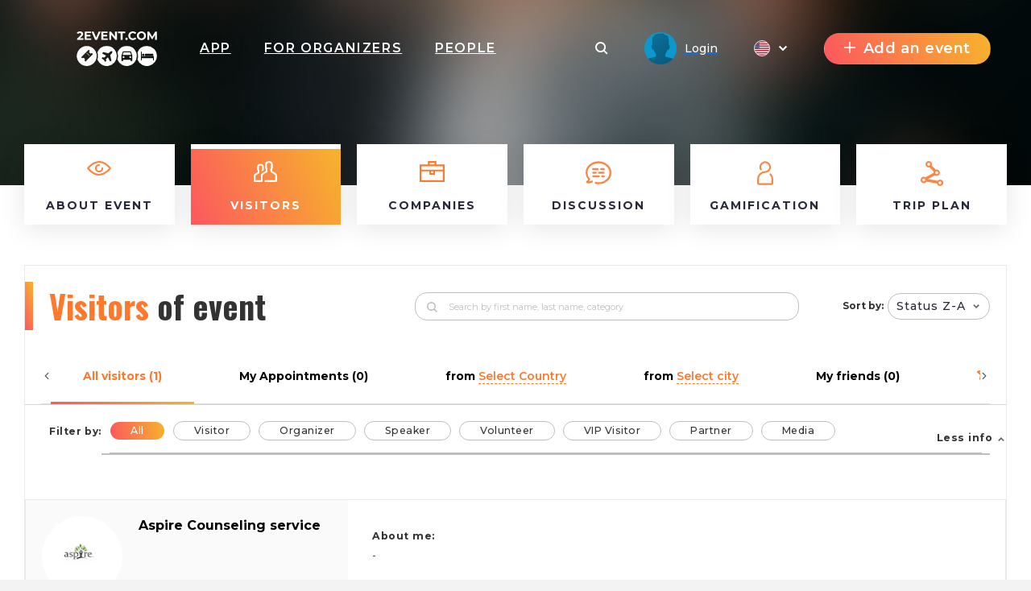

--- FILE ---
content_type: text/html; charset=UTF-8
request_url: https://mpr.2event.com/events/1868064/visitors
body_size: 30536
content:
<!DOCTYPE html>
<html prefix="og: https://ogp.me/ns#" class="no-js" lang="">
<head>
    <title>Visitors Aspire Counseling Service - mpr.2event.com</title>
    <meta charset="utf-8">
    <meta name="viewport" content="width=device-width,initial-scale=1,maximum-scale=1,user-scalable=no">
    <meta name="format-detection" content="telephone=no">
    <meta name="format-detection" content="address=no">
    <meta name="theme-color" content="#000"><!-- Windows Phone -->
    <meta name="msapplication-navbutton-color" content="#000"><!-- iOS Safari -->
    <meta name="apple-mobile-web-app-status-bar-style" content="#000">
    <meta name="csrf-param" content="_csrf">
<meta name="csrf-token" content="5lY5Zfm0BEErC_tUzsyBhk-tXJWuuGpdl6sGZ6tnOCqNPGABkcxbLxJfkACUvdbFDMoS1-DCHxzEnmo-xAF6Zw==">
    <link rel="stylesheet" href="https://mpr.2event.com/dist/styles/vendor.css?v1758899151"/>
    <link rel="stylesheet" href="https://mpr.2event.com/dist/styles/main.css?v1758899151"/>

    <link rel="stylesheet" href="https://mpr.2event.com/dist/styles/vue/chunk-vendors.css?v1758899151"/>
    <link rel="stylesheet" href="https://mpr.2event.com/dist/styles/vue/chunk-common.css?v1758899151"/>
    <link rel="stylesheet" href="https://mpr.2event.com/dist/styles/vue/pageHeader.css?v1758899151"/>

    <link rel="manifest" href="/manifest.json">
    <meta name="google-site-verification" content="8hc5MEIO7G99g1RAQwtXm3uYyBTQJTCuT_xuXDfURWg"/>
    <meta name='yandex-verification' content='5daca78df1e04439'/>
    <meta name="interkassa-verification" content="e3254b1e851510389b76e141a8619064"/>
    <meta property="fb:app_id" content="879191630241478">
<style>
        .h2{color:#ff782b}
        .link_meetings{color:#ff782b}
        .block-s__i:before{background-color:#ff782b}
        .shedule-block-wrap{border-left-color:#ff782b}
        .menu-links__i-wrap svg{fill:#ff782b !important}
        .link_meetings span{color:#ff782b !important}
        .uti-Text_FirstWord-typeOne{color:#ff782b !important}
        .b-tabs__tab--active{color:#ff782b !important}
        .b-tabs__tab--active span{color:#ff782b !important}
        .menu-links__i:hover .menu-links__i-name, .menu-links__i:hover .menu-links__i-desc{color:#ff782b}
        .ubr-ButtonRound-plain.ubr-ButtonRound-primary{color:#ff782b !important; border-color: #ff782b !important;}
        .ecc-Company_Link{color:#ff782b !important; }
        .footer__menu-h, .footer__menu-h a{color:#ff782b !important; }
        .ubr-ButtonRound-primary:hover{background:#ff782b !important; color: #fff !important }
        </style>
<style>
            .checkbox_item span:before{background: linear-gradient(67deg, #FC575E, #F7B42C);}
            .h2:before{background: linear-gradient(67deg, #FC575E, #F7B42C);}
            .uti-Title:before{background: linear-gradient(67deg, #FC575E, #F7B42C) !important;}
            .btn--orange{background: linear-gradient(67deg, #FC575E, #F7B42C);}
            .b-tabs__tab:after{background: linear-gradient(67deg, #FC575E, #F7B42C);}
            .b-tabs__subtab:after{background: linear-gradient(67deg, #FC575E, #F7B42C);}
            .menu-links__i--active .menu-links__i-wrap{background: linear-gradient(67deg, #FC575E, #F7B42C);}
            .ubu-Button-primary{background: linear-gradient(67deg, #FC575E, #F7B42C) !important;}
            .our-app{background: linear-gradient(67deg, #FC575E, #F7B42C) !important;}
            .shedule-block-wrap--reklama{background: linear-gradient(67deg, #FC575E, #F7B42C) !important;}
        }</style>
<style>.ph-LangIcon-br {background-image: url(/dist/images/vue/br.svg);}
.ph-LangIcon-en {background-image: url(/dist/images/vue/us.svg);}
.ph-LangIcon-fr {background-image: url(/dist/images/vue/fr.svg);}
.ph-LangIcon-pl {background-image: url(/dist/images/vue/pl.svg);}
.ph-LangIcon-ru {background-image: url(/dist/images/vue/ru.svg);}
.ph-LangIcon-uk {background-image: url(/dist/images/vue/uk.svg);}
</style>        <!-- Google Tag Manager -->
            <noscript><iframe src="//www.googletagmanager.com/ns.html?id=GTM-59FZ8JB" height="0" width="0" style="display:none;visibility:hidden"></iframe></noscript>
        <script>(function(w,d,s,l,i){w[l]=w[l]||[];w[l].push({'gtm.start':
            new Date().getTime(),event:'gtm.js'});var f=d.getElementsByTagName(s)[0],
            j=d.createElement(s),dl=l!='dataLayer'?'&l='+l:'';j.async=true;j.src=
            '//www.googletagmanager.com/gtm.js?id='+i+dl;f.parentNode.insertBefore(j,f);
        })(window,document,'script','dataLayer','GTM-59FZ8JB');</script>
        <!-- End Google Tag Manager -->

    <!-- End Google Analytics -->
    <script async src="https://www.googletagmanager.com/gtag/js?id=UA-35111427-1"></script>
    <script>
        window.dataLayer = window.dataLayer || [];
        function gtag() {
            dataLayer.push(arguments);
        }
        gtag('js', new Date());

                    gtag('config', 'UA-35111427-1');
            gtag('event', 'page_view', { 'send_to': "UA-35111427-1" });
        
                                            </script>
    <!-- End Google Analytics -->

    <!-- Facebook Pixel Code -->
    <script>
        !function(f,b,e,v,n,t,s){if(f.fbq)return;n=f.fbq=function(){n.callMethod?
            n.callMethod.apply(n,arguments):n.queue.push(arguments)};if(!f._fbq)f._fbq=n;
            n.push=n;n.loaded=!0;n.version='2.0';n.queue=[];t=b.createElement(e);t.async=!0;
            t.src=v;s=b.getElementsByTagName(e)[0];s.parentNode.insertBefore(t,s)}(window,
            document,'script','https://connect.facebook.net/en_US/fbevents.js');
    </script>
            <script>
            fbq('init', '1779316669014703');
            fbq('track', 'PageView');
        </script>
        <noscript><img height="1" width="1" style="display:none" src="https://www.facebook.com/tr?id=1779316669014703&ev=PageView&noscript=1"/></noscript>
        <!-- End Facebook Pixel Code -->

</head>
<body data-push="/site/subscribePush"
      data-push_user_id="null"
      data-lang="en">
<!-- begin loader -->
<div id="loader">
    <div class="load-three-bounce">
        <div class="load-child bounce1"><img src="/dist/img/1.svg" alt=""></div>
        <div class="load-child bounce2"><img src="/dist/img/2.svg" alt=""></div>
        <div class="load-child bounce3"><img src="/dist/img/3.svg" alt=""></div>
        <div class="load-child bounce4"><img src="/dist/img/4.svg" alt=""></div>
    </div>
</div>
<!-- finish loader -->
<script src="https://mpr.2event.com/dist/scripts/libs.js?v1758899151"></script>
<script>
    var current_lang = '';
    $(document).ready(function () {
        $("#loader").fadeOut("slow");
        // $(".header_white #logo").mouseover(function(){
        //     $(this).attr("src","/dist/img/orange.svg");
        // });
        // $(".header_white #logo").mouseout(function(){
        //     $(this).attr("src","/dist/img/dark.svg");
        // })
    });
</script>
<!-- 

	<a id="show_alert" class="jsOpenModal" href="#alert"></a>
	<div class="b_modal mfp-hide zoom-anim-dialog subscribe-modal pb-3" id="alert" style="max-width: 900px;">
		<div class="title_part">
			<div class="h2 _modal_title"><span>Вітання!</span></div>
		</div>
		<br>
		<hr>
		<br>
		<div class="" style="font-size: 22px; text-align: left;">2Event із івентами для України тепер знаходиться на
			<a class="" href="https://2event.com.ua/" style="">2Event.com.ua</a></div>
		<br>
		<hr>
		<br>
		<div class="subscribe-soc-wrap" style="width: 100% !important; font-size: 22px;">
			<div class="row pt-3 text-center text-dark">
				<div class="col-md-6 col-sm-12 hover-orange-text">
					<div class="row">
						<div class="col-md-12 col-sm-12 pb-3">
							<button class="btn btn--orange cancel-modal" style="padding: 0; background-image: url(/dist/images/vue/us.svg) !important; background-size: cover; background-color: transparent !important; height: 210px; background-position-x: center; background-position-y: center; margin: 0;"></button>
						</div>
					</div>
					<div class="row">
						<div class="col-md-12 col-sm-12">
							<p class="text-center">Stay on 2Event.com</p>
						</div>
						<div class="col-md-12 col-sm-12">
							<p class="text-center">Events for the USA</p>
						</div>
					</div>
				</div>
				<div class="col-md-6 col-sm-12 hover-orange-text">
					<div class="row">
						<div class="col-md-12 col-sm-12 pb-3">
							<a class="btn btn--orange" href="https://2event.com.ua/" style="padding: 0; border-radius: 0; background-image: url(/dist/images/vue/uk.svg) !important; height: 210px; margin: 0;"></a>
						</div>
					</div>
					<div class="row">
						<div class="col-md-12 col-sm-12">
							<p class="text-center">Перейти до 2Event.com.ua</p>
						</div>
						<div class="col-md-12 col-sm-12">
							<p class="text-center">Івенти в Україні</p>
						</div>
					</div>
				</div>
			</div>
		</div>
	</div>
	<script>$(document).ready(function () {
            $('#show_alert').click();
            $('.cancel-modal').click(function (e) {
                $('.mfp-close').click();
            });
        });
	</script>
	<style>

        .hover-orange-text:hover {
            cursor: pointer;
        }

        .hover-orange-text:hover .btn--orange:hover {
            box-shadow: none !important;
        }

        .hover-orange-text:hover p {
            color: #FF5722;
            transition: .3s ease all;
            cursor: pointer;
        }
	</style>
 -->
<style>
    #menuLinks.linksSlideDown .container {
        -webkit-transform: translateY(0);
        transform: translateY(0);
        transition: transform .3s ease-out;
    }
    #menuLinks.linksSlideUp .container {
        -webkit-transform: translateY(-100px);
        transform: translateY(-100px);
        transition: transform .3s ease-out;
    }
    .linksMobSlideDown {
        -webkit-transform: translateY(45px);
        transform: translateY(45px);
        transition: transform .3s ease-out;
    }
    .linksMobSlideUp {
        -webkit-transform: translateY(10px);
        transform: translateY(10px);
        transition: transform .3s ease-out;
    }
    .slideUp {
        -webkit-transform: translateY(-100px);
        transform: translateY(-100px)k;
        transition: transform .3s ease-out;
    }

    .slideDown {
        -webkit-transform: translateY(0);
        transform: translateY(0);
        transition: transform .3s ease-out;
    }
    .tgme_widget_login.large button.tgme_widget_login_button {
        border-radius: 6px;
    }
    #installApp {
        position: absolute;
        z-index: 99;
        right: 12vw;
        background: transparent;
        text-shadow: 1px 1px #f98645;
	    cursor: pointer;
    }
    @media only screen and (max-width: 500px) {
        #installApp {
            position: fixed;
            z-index: 99999999;
            right: 0;
            bottom: 0;
            background: #333;
            color: #fff;
            font-size: 31px;
            text-shadow: 1px 1px #f98645;
            width: 100%;
            height: 70px;
        }
    }
</style>

<header id="header">
	<div
			id="page-header"
			data-translates='{"eventVisitors":{"createAppointment":"Create appointment","appointments":"appointments","cancel":"cancel","nextStep":"Next step","makeAppointment":"Request a meeting","selectPlace":"Select place","pleaseWriteReason":"Please write reason","alreadyAppointReassign":"You already appoint meeting with another person, reassign?","reassignAppointment":"Reassign appointment","timePeriodNotTaken":"Time period not taken","tableAvailable":"Table available","appointMeeting":"Appoint meeting","appointmentCreated":"Appointment created","refuseAppointment":"Refuse appointment?","yes":"Yes","no":"No","appreciated":"appreciated","visitors":"Visitors","onEvent":"on event","myAppointments":"My appointments","visitorSentAppointment":"Visitor sent appointment","confirm":"confirm","reject":"reject","rejected":"rejected","appointmentAppointed":"Appointment appointed","waitingForResponse":"Waiting for response","rejectMessage":"Reject message","yourMessage":"Your message","youSentAppointment":"You sent appointment","filter":"filter","fullInfo":"Full info","lessInfo":"Less info","available":"available","notAvailable":"Not available","myScheduledMeetings":"My scheduled meetings","personMeetings":"Personal meetings","appointmentTimeUnavailable":"Appointment time is unavailable","unknownErrorOccured":"\nAn unknown error has occurred.","appointmentWithUserExists":"Appointment with user already exists","any":"any","edited":"edited","canceled":"canceled","waitingForMyResponse":"Waiting for my response","noAppointment":"No appointment","myAppointment":"My appointment","editAppointment":"Edit appointment","sMessage":"someone\u2019s message","youHaveAppointmentAtThisTime":"You already have appointment at this time","successfulyRejected":"Successfuly rejected","timeBlockedForAppointments":"timeBlockedForAppointments","personHasAppointment":"personHasAppointment","timeNotTaken":"This time period has not taken yet","appointmentInfo":"Meeting information","chooseAppointmentTime":"Choose a time for appointment","userLikeDescription":"Super like","userFavoriteDescription":"Add to favorites","hereWillAppearWebinarLink":"A video conference link will appear here","leaveCity":"Leave city","copyTripPlan":"Copy trip plan","bothHaveAppointment":"Both have an appointment","timeBlockedForMeetings":"Time blocked for meetings.","officialHashtag":"officialHashtag","copied":"copied","visitorsIsHiddenByOrganizer":"visitorsIsHiddenByOrganizer","registration":"registration","discription":"All users with more than 100 points will receive a discount.","webinarLink":"Webinar link","withAppointments":"My Appointments","visitorsOfEvent":"Visitors of event","showLess":"showLess","sex":"sex","goToProfile":"Go to profile","goingTo":"goingTo","selectCountry":"Select Country","selectCity":"Select city","noPeopleYet":"No people yet","tooLateForResponse":"It\u2019s too late for an answer","timeToFinished":"\u0427\u0430\u0441 \u043f\u0456\u0434\u0442\u0432\u0435\u0440\u0434\u0436\u0435\u043d\u043d\u044f \u0437\u0430\u043a\u0456\u043d\u0447\u0438\u0432\u0441\u044f"},"myAppointments":{"my":"my","appointments":"appointments","eventsAppointments":"Appointments during an event","pastEvents":"Previous events","all":"all","visitor":"visitor","organizer":"organizer","speaker":"speaker","sponsor":"sponsor","volunteer":"volunteer","edit":"edit","sendMessage":"Send message","backToAllAppointments":"Back to \"All appointments\"","theseAreAllAppointments":"These are all appointments","discoverNewEvents":"Discover new events","viewVisitors":"viewVisitors","table":"table","otherAppointments":"Other appointments","myAppointments":"My appointments","appointmentWasApprovedBefore":"An appointment was approved before","statusWasChangedBefore":"statusWasChangedBefore","appointmentNotFound":"Appointment not found","appointmentAccepted":"Appointment accepted","openEvent":"Event page","openEventVisitors":"Event visitors"},"eventpage":{"allVisitors":"All visitors"},"lngMain":{"favorites":"Favorites","searchPlaceholder":"Search by first name, last name, category"},"app":{"editProfile":"Edit profile","status":"Status","time":"Time","anytime":"Anytime","selecttime":"Select time","comment":"comment","makeanappointment":"Make an appointment","editanappointment":"Edit an appointment","reasonforcancellation":"Reason for cancellation","themeetingrejected":"The meeting rejected","meetingappointed":"Meeting appointed","themeetingcanceled":"The meeting is canceled","Settings":"Settings","rejectappointment":"Reject appointment","adminPanel":"Admin panel"},"vue":{"from":"from","myFriends":"My friends","lookingFor":"Looking for","filterBy":"Filter by","interestCategory":"Interest Category","transportTo":"Transport to","mySkills":"mySkills","sortBy":"Sort by","clearFilter":"Clear filter","noVisitors":"No Visitors","loadMore":"Load more","age":"Age","leavethecity":"Leave the city","comingtothecity":"Coming to the city","lookingforaccommodation":"Looking for accommodation","rentanapartment":"Rent an apartment","appointment":"Appointment","meetingplace":"Meeting place","date":"Date","addyourcomment":"addyourcomment","viewall":"VIEW ALL","viewmore":"view more","awaitingResponse":"Awaiting Response","Interested":"Interested","aboutMe":"About me"},"myProfile":{"myProfile":"My profile","myEvents":"My events","myTickets":"My tickets","myAppointments":"My appointments","myCalendar":"My calendar","unreadMessages":"Unread messages","privacy":"Privacy","friends":"Friends","allEvents":"All events","futuredEvents":"Futured events","pastEvents":"Past events","favorites":"Favorites","lookedEarlier":"Already viewed","viewAll":"View all","downloadMobileApp":"Download mobile app","downloadMobileAppDescription":"Download mobile app description","showEmail":"Show email","hidePhone":"Hide phone","hideMyTripPlan":"Hide my trip plan","hideMeFromVisitorList":"Hide me from visitors list","allTickets":"All tickets","date":"date","time":"time","cost":"cost","downloadTicket":"Download ticket","sendToEmail":"Send to email","addToCalendar":"Add to calendar","ticketsBannerTitle":"Tickets banner title","ticketsBannerSubtitile":"Install our app to never lose your tickets","myMessages":"My messages","search":"search","allMessages":"All messages","playmates":"playmates","isTyping":"Is typing...","yourMessage":"Your message","online":"online","notifications":"Notifications","logout":"Logout"},"layout":{"addEvent":"Add an event","create":"Create","login":"Login","search":"Search","navApp":"App","navEvent":"Event","navTravel":"Travel","navPeople":"People","referalSystem":"Referal system","orderApp":"Order App"}}'
			data-token=''
			data-search-action="/events"
			data-search-field-url="/events/autocomplete"
			data-is-header-white-string="false"
			data-home-url="https://2event.com"
			data-app-url="/Buy_app_for_event"
			data-about-url="/site/aboutus"
			data-contacts-url="/site/contacts"
			data-events-url="/events"
			data-travel-url="/site/features?id=item_8"
			data-people-url="/people"
			data-facebook-url="#"
			data-instagram-url="#"
			data-telegram-url="#"
			data-twitter-url="#"
			data-black-friday-url="/BlackFriday"
			data-active-navigation-item=""
			data-create-event-url="/admin/events/create"
			data-create-event-new-url="/admin/start"
			data-new-appointments-count-string="0"
			data-new-messages-count-string="0"
			data-logo-url="https://mpr.2event.com/media/providers/spys_-_logo_white.svg"
            

        			data-my-profile-url="/profile"
			data-my-events-url="/profile/myevents"
			data-for-organizers-url="/site/org"
			data-my-tickets-url="/profile/mytickets"
			data-referal-system-url="/referrers"
			data-my-messages-url="/profile/mymessages"
			data-notifications-url="/profile/notification"
			data-my-appointments-url="/profile/mymeeting"
			data-my-calendar-url="/profile/calendar"
			data-admin-panel-url="/admin/events"
			data-settings-url="/profile/settings"
			data-show-profile-header-string="false"
			data-user-id=""
			data-space-for-tabs="true"
			data-current-language="en"
			data-languages-urls-string='{"br":"\/br\/events\/1868064\/visitors","en":"\/events\/1868064\/visitors","fr":"\/fr\/events\/1868064\/visitors","pl":"\/pl\/events\/1868064\/visitors","ru":"\/ru\/events\/1868064\/visitors","uk":"\/uk\/events\/1868064\/visitors"}'
			data-show-custom-menu-string="false"
			data-menu-urls-string='[]'
			data-show-language-selector-string="true"
			data-show-app-link-string="true"
			data-show-app-link-mobile-string="true"
			data-show-people-link-string="true"
			data-show-travel-link-string="false"
			data-show-for-organizers-link-string="true"
			data-show-event-link-string="false"
			data-show-event-header-string="true"
			data-event-id=""
			data-event-12h-time-format-string="1"
	>
	</div>
</header>

		<style>
			.headerBg {
                background: url('/') center center / cover;
                /*background: url('data:image/png;base64,*//*') center center / cover;*/
                align-items: flex-start;
			}
            .menu-links--fixed > .container {
	            top:60px !important;
            }
            .headerBg .ph-PageHeader {
				height: 150px;

			}
            .menu-links--fixed  .menu-links__i-wrap {
                height: 100px;
            }

            .menu-links--fixed .menu-links__img-wrap {
                margin-top: 0;
                height: 30px !important;
                min-height: 30px;
            }

            .menu-links--fixed .menu-links__i-desc {
                margin-top: 0;
            }
            .ph-PageHeaderWrap__Mask {
	            z-index: 1 !important;
            }
            .menu-links__i{
                z-index: 2 !important;
            }
            .ph-PageHeaderWrapContainer .ph-PageHeader {
                height: 100px !important;
            }
            @media only screen and (max-width: 1366px) {
                .menu-links-mob{
                    background-color: transparent!important;
                    padding-left: 0!important;
                    top: 85px !important;
                    z-index: 111;
                    width: 100%;
                    position: fixed;
                }

                .menu-links-mob__wrap {
                    justify-content: center !important;
                    align-items: center;
                    padding: 0;
                    display: flex;
                    width: 100%;
                }

                .menu-links-mob__el {
                    width: 11%;
                    min-width: 11%;
                    border-radius: 5px;
                    margin-right: 15px;
                    box-shadow: 0 5px 15px 2px rgba(0, 0, 0, 0.8);
                    align-items: center !important;
                    display: flex;
                    text-align: center;
                    justify-content: center;
                    background-color: #fff;
                    padding: 15px !important;
                }
                .menu-links-mob__ell {
                    margin-right: 0 !important;
                }
            }
            @media only screen and (max-width: 500px) {
                .menu-links-mob{
                    background-color:transparent!important;
                    padding-left:0!important;
                    top: 85px !important;
	                z-index: 111;
                }

                .menu-links-mob__wrap {
                   justify-content: center;
                    padding: 0;
                }

                .menu-links-mob__el {
                    width: 11%;
                    min-width: 11%;
                    border-radius: 5px;
                    margin-right: 15px;
                    box-shadow: 0 5px 15px 2px rgba(0, 0, 0, 0.8);
                    align-items: center !important;
                    padding: 0 !important;
                }
                .menu-links-mob__ell {
                    margin-right: 0 !important;
                }
                .ph-PageHeaderStickedTop  .ph-PageHeader {
                    align-items: flex-start !important;
                    padding-bottom: 0;
                    padding-top: 20px;
                }
                .ph-PageHeaderStickedTop  .ph-PageHeader .ph-PageHeader_Item:first-child {
                    padding-top: 20px;
                }
            }
		</style>
<script>
    ch();
    function ch() {
        let timerId = setInterval(function (e) {
            if ($('.lua-UserDropdown.ivu-dropdown').length > 0) {
                clearInterval(timerId);
                $('.lua-UserDropdown.ivu-dropdown').on('click', function(e) {
                    // console.log(e);
	                if ($('.lua-UserDropdown.ivu-dropdown').hasClass('lua-UserDropdown-arrow')) {
                        $('#menuLinks').hide();
	                } else {
                        $('#menuLinks').show();
	                }

                    $(document).click(function(event) {
                        if ($('.lua-UserDropdown.ivu-dropdown').hasClass('lua-UserDropdown-arrow')) {
                            $('#menuLinks').hide();
                        } else {
                            $('#menuLinks').show();
                        }
                        if (!$(event.target).closest(".lua-UserDropdown.ivu-dropdown").length) {
                            $('#menuLinks').show();
                        }
                    });
                });
            }

        }, 2000);

    }
</script>
 
<style>
	.ph-Navigation_Item.installApp{
		cursor: pointer;
	}
</style>
<script>
    /*ch();

    function ch() {
        let timerId = setInterval(function (e) {
            if ($('.lua-UserDropdown.ivu-dropdown').length>0) {
                clearInterval(timerId);
                $('.lua-UserDropdown.ivu-dropdown').on('click', function(e) {
                    // console.log(e);
                    $('#menuLinks').hide();
                    $(document).click(function(event) {
                        // console.log(event);
                        if (!$(event.target).closest(".lua-UserDropdown.ivu-dropdown").length) {
                            $('#menuLinks').show();
                        }
                    });
                });
            }

        }, 2000);

    }*/

    /*var new_scroll_position = 0;
    var last_scroll_position;
    var header = document.getElementById("header");
    var headerHeight = '150px';
    var headerHeightMob = '60px';

    var PageHeader = $('#PageHeader');

    window.addEventListener('DOMContentLoaded', function(dcl) {
        window.addEventListener('scroll', function(e) {
            var navbar = $('.ph-PageHeader');
            last_scroll_position = window.scrollY;
            if (window.scrollY > 0) {

                if ($(PageHeader.children()[0]).hasClass('notfixed')) {
                    $('#PageHeaderFixed').remove();
                    let height = headerHeight;
                    if (window.innerWidth <= 500) {
                        height = headerHeightMob;
                    }
                    PageHeader.prepend('<div id="PageHeaderFixed" class="fixed"><style>.ph-PageHeader{height: '+height+' !important;position: fixed!important;width: 100%}</style></div>');
                }

            } else {
                if ($(PageHeader.children()[0]).hasClass('fixed')) {
                    $('#PageHeaderFixed').remove();
                    PageHeader.prepend('<div id="PageHeaderFixed" class="notfixed"><style>.ph-PageHeader{height: inherit; position: relative!important;width: auto; background: transparent !important;}</style></div>');
                }

            }
            var headerBg = $('.ph-PageHeaderWrap_HeaderBg').height();
            // Scrolling down
	                   let headerBgHeight =  $('.ph-PageHeaderWrap_HeaderBg').length > 0 ?  $('.ph-PageHeaderWrap_HeaderBg').height():10;


                if (new_scroll_position < last_scroll_position && last_scroll_position > headerBgHeight) {
                    // header.removeClass('slideDown').addClass('slideUp');
                                        navbar.removeClass("slideDown");
                    navbar.addClass("slideUp");
                    // $('.ph-PageHeaderProfile').slideToggle();
                    // Scrolling up
                } else if (new_scroll_position > last_scroll_position) {
                    // header.removeClass('slideUp').addClass('slideDown');
                                        navbar.removeClass("slideUp");
                    navbar.addClass("slideDown");
                }


            new_scroll_position = last_scroll_position;
        });
    });*/


</script>

<section id="menuLinks" class="menu-links on_event">
    <div class="container">
        <div class="row">
            <div class="col-md-2 menu-links__i ">
                <a class="menu-links__i-wrap row m-0" href="/events/1868064">
                    <div class="menu-links__img-wrap">
                        <svg width="30" height="18" xmlns="http://www.w3.org/2000/svg" viewBox="0 0 29.445 17.832">
                            <defs>
                                <style>.asa {
                                        fill: #F98645
                                    }</style>
                            </defs>
                            <path class="asa"
                                  d="M29.207 8.236C24.76 2.774 19.958 0 14.921 0a14.99 14.99 0 0 0-6.01 1.315 21.056 21.056 0 0 0-4.622 2.839A24.081 24.081 0 0 0 .208 8.278a1.089 1.089 0 0 0 .03 1.321c4.441 5.468 9.249 8.236 14.286 8.236a14.99 14.99 0 0 0 6.01-1.315 21.056 21.056 0 0 0 4.622-2.839 24.081 24.081 0 0 0 4.081-4.124 1.089 1.089 0 0 0-.03-1.321zm-5.451 3.794a15.312 15.312 0 0 1-9.231 3.644c-4.153 0-8.2-2.275-12.05-6.765a23.766 23.766 0 0 1 3.209-3.1 15.312 15.312 0 0 1 9.231-3.644c4.153 0 8.2 2.275 12.05 6.765a23.4 23.4 0 0 1-3.209 3.099z"/>
                            <path class="asa"
                                  d="M18.707 7.837a1.084 1.084 0 0 0-1.082 1.08 2.909 2.909 0 1 1-2.909-2.905 1.08 1.08 0 1 0 0-2.161 5.066 5.066 0 1 0 5.073 5.066 1.084 1.084 0 0 0-1.082-1.08z"/>
                        </svg>
                    </div>
                    <div class="menu-links__i-name">About event</div>
                     <svg class="mt-3 arrow-down" width="17" height="17" xmlns="http://www.w3.org/2000/svg"
                         viewBox="0 0 17.666 10.246">
                        <path d="M16.959.707L8.834 8.832.707.707" fill="none" stroke="#fff" stroke-width="2"/>
                    </svg>
                </a>
            </div>
            <div class="col-md-2 menu-links__i menu-links__i--active">
                <a class="menu-links__i-wrap row m-0"
                                           href="/events/1868064/visitors"
                                      >
                    <div class="menu-links__img-wrap">
                        <svg width="29" height="26" xmlns="http://www.w3.org/2000/svg" viewBox="0 0 29.293 26.363">
                            <path d="M28.241 15.889a31.013 31.013 0 0 0-5.012-3.283V10.06a2.74 2.74 0 0 0 .751-1.891V4.442A4.45 4.45 0 0 0 19.533 0h-.8a4.45 4.45 0 0 0-4.447 4.442V8.17a2.73 2.73 0 0 0 .751 1.891v2.545a30.751 30.751 0 0 0-5.012 3.283 2.886 2.886 0 0 0-1.052 2.233V24.2H2.164v-5.6a.4.4 0 0 1 .138-.3 22.558 22.558 0 0 1 4.117-2.635 1.226 1.226 0 0 0 .681-1.097v-2.929a1.089 1.089 0 0 0-.481-.9.279.279 0 0 1-.132-.24V7.461A1.661 1.661 0 0 1 8.15 5.8h.65a1.661 1.661 0 0 1 1.659 1.657V10.5a.279.279 0 0 1-.132.24 1.083 1.083 0 1 0 1.2 1.8 2.446 2.446 0 0 0 1.1-2.04V7.461A3.822 3.822 0 0 0 8.8 3.644h-.65a3.822 3.822 0 0 0-3.822 3.818V10.5a2.447 2.447 0 0 0 .613 1.621v1.873a24 24 0 0 0-4.009 2.633A2.556 2.556 0 0 0 0 18.6v6.681a1.084 1.084 0 0 0 1.082 1.08h8.973a1.084 1.084 0 0 0 1.082-1.08v-7.159a.724.724 0 0 1 .264-.564 28.574 28.574 0 0 1 5.1-3.271 1.254 1.254 0 0 0 .7-1.122v-3.6a1.089 1.089 0 0 0-.481-.9.605.605 0 0 1-.27-.5V4.442a2.285 2.285 0 0 1 2.284-2.281h.805a2.285 2.285 0 0 1 2.284 2.281V8.17a.6.6 0 0 1-.27.5 1.081 1.081 0 0 0-.481.9v3.6a1.265 1.265 0 0 0 .7 1.122 28.207 28.207 0 0 1 5.1 3.271.724.724 0 0 1 .264.564V24.2H14.647a1.08 1.08 0 1 0 0 2.161h13.564a1.084 1.084 0 0 0 1.082-1.08v-7.159a2.886 2.886 0 0 0-1.052-2.233z"
                                  fill="#f98645"/>
                        </svg>
                    </div>
                    <div class="menu-links__i-name">Visitors</div>
                    <div class="menu-links__i-desc"><span>all - 1</span><span>friends - 0</span></div>
                     <svg class="mt-3 arrow-down" width="17" height="17" xmlns="http://www.w3.org/2000/svg"
                         viewBox="0 0 17.666 10.246">
                        <path d="M16.959.707L8.834 8.832.707.707" fill="none" stroke="#fff" stroke-width="2"/>
                    </svg>
                </a>
            </div>
                        <div class="col-md-2 menu-links__i ">
                <a class="menu-links__i-wrap row m-0" href="/events/1868064/companies">
                    <div class="menu-links__img-wrap">
                       <svg xmlns="http://www.w3.org/2000/svg" width="31" height="26" viewBox="0 0 31 26"></defs><g transform="translate(-2 -31.035)"><path class="a" style="fill: #ff782b;" d="M22.663,35.286V31.035H12.337v4.251H2V57.035H33V35.286ZM14.5,33.163h6v2.123h-6V33.163Zm16.333,4.251v4.349H4.165V37.414ZM16.057,43.891h2.887v2.093H16.057ZM4.165,54.907V43.891h9.727v4.221h7.216V43.891h9.727V54.907Z"/></g></svg>
                    </div>
                    <div class="menu-links__i-name">Companies</div>
                     <svg class="mt-3 arrow-down" width="17" height="17" xmlns="http://www.w3.org/2000/svg"
                         viewBox="0 0 17.666 10.246">
                        <path d="M16.959.707L8.834 8.832.707.707" fill="none" stroke="#fff" stroke-width="2"/>
                    </svg>
                </a>
            </div>
                        <div class="col-md-2 menu-links__i ">
              <a class="menu-links__i-wrap row m-0" href="/events/1868064/discussion">
                <div class="menu-links__img-wrap">
                  <svg xmlns="http://www.w3.org/2000/svg" width="32" height="29" viewBox="0 0 32.86 29.11">
                    <path d="M28,4.21A17.41,17.41,0,0,0,16.43,0,17.45,17.45,0,0,0,4.87,4.21,13.66,13.66,0,0,0,0,14.55a13.58,13.58,0,0,0,3.18,8.61A4.86,4.86,0,0,1,1.52,25a1.63,1.63,0,0,0,.66,3A10.34,10.34,0,0,0,8.79,26.8a1.21,1.21,0,1,0-1.25-2.08,7.16,7.16,0,0,1-3.12,1,7.67,7.67,0,0,0,1.31-2.31,1.22,1.22,0,0,0-.24-1.24,11,11,0,0,1-3.07-7.57c0-6.68,6.29-12.12,14-12.12s14,5.44,14,12.12-6.28,12.13-14,12.13a15.89,15.89,0,0,1-3.31-.34,1.21,1.21,0,1,0-.51,2.37,18.22,18.22,0,0,0,3.82.4A17.43,17.43,0,0,0,28,24.9a13.7,13.7,0,0,0,4.87-10.35A13.66,13.66,0,0,0,28,4.21Z"
                          fill="#f98645"/>
                    <path d="M23.21,8.74H19.64a1.22,1.22,0,0,0,0,2.43h3.57a1.22,1.22,0,1,0,0-2.43Z"
                          fill="#f98645"/>
                    <path d="M15.35,8.74H9.66a1.22,1.22,0,1,0,0,2.43h5.69a1.22,1.22,0,1,0,0-2.43Z"
                          fill="#f98645"/>
                    <path d="M23.21,13.34H17a1.22,1.22,0,0,0,0,2.43h6.18a1.22,1.22,0,0,0,0-2.43Z"
                          fill="#f98645"/>
                    <path d="M12.73,13.34H9.65a1.22,1.22,0,0,0,0,2.43h3.08a1.22,1.22,0,1,0,0-2.43Z"
                          fill="#f98645"/>
                    <path d="M23.21,17.94h-2a1.21,1.21,0,0,0,0,2.42h2a1.21,1.21,0,1,0,0-2.42Z" fill="#f98645"/>
                    <path d="M16.88,17.94H9.65a1.21,1.21,0,1,0,0,2.42h7.23a1.21,1.21,0,1,0,0-2.42Z"
                          fill="#f98645"/>
                  </svg>
                </div>
                <div class="menu-links__i-name">Discussion</div>
                <svg class="mt-3 arrow-down" width="17" height="17" xmlns="http://www.w3.org/2000/svg"
                     viewBox="0 0 17.666 10.246">
                  <path d="M16.959.707L8.834 8.832.707.707" fill="none" stroke="#fff" stroke-width="2"/>
                </svg>
              </a>
            </div>
            <div class="col-md-2 menu-links__i ">
                            <a class="menu-links__i-wrap row m-0 jsOpenModal"
                 href="#login">
                                    <div class="menu-links__img-wrap">
                        <svg width="20" height="30" xmlns="http://www.w3.org/2000/svg" viewBox="0 0 19.973 29.293">
                            <path d="M17.333 15.343A1.08 1.08 0 0 0 15.74 16.8a7.8 7.8 0 0 1 2.061 5.288v4.64a.4.4 0 0 1-.4.4H2.55a.4.4 0 0 1-.4-.4V22.09a7.822 7.822 0 0 1 7.819-7.809 7.129 7.129 0 1 0-6.3-3.758A1.085 1.085 0 0 0 5.583 9.5a4.991 4.991 0 1 1 4.4 2.629A9.987 9.987 0 0 0 0 22.1v4.64a2.561 2.561 0 0 0 2.56 2.557h14.851a2.561 2.561 0 0 0 2.56-2.557V22.1a9.945 9.945 0 0 0-2.638-6.757z"
                                  fill="#f98645"/>
                        </svg>
                    </div>
                    <div class="menu-links__i-name">Gamification</div>
                     <svg class="mt-3 arrow-down" width="17" height="17" xmlns="http://www.w3.org/2000/svg"
                         viewBox="0 0 17.666 10.246">
                        <path d="M16.959.707L8.834 8.832.707.707" fill="none" stroke="#fff" stroke-width="2"/>
                    </svg>
                </a>
            </div>

            
            <div class="col-md-2 menu-links__i ">
                                <a class="menu-links__i-wrap row m-0 jsOpenModal"
                   href="#login" data-fd="fsaf">
                                    <div class="menu-links__img-wrap">
                        <svg width="28" height="31" xmlns="http://www.w3.org/2000/svg" viewBox="0 0 28.184 31.012">
                            <path d="M24.247 23.143a3.925 3.925 0 0 0-3 1.4L9.18 22.451l8.657-4.729a3.939 3.939 0 1 0 1.17-7.043L13.68 5.5a3.965 3.965 0 1 0-2.7 2.259l5.411 5.262a3.889 3.889 0 0 0-.279 1.448c0 .067.007.132.011.2L5.966 20.212a3.933 3.933 0 1 0 1.292 5.461l13.154 2.275a3.934 3.934 0 1 0 3.834-4.805zM21.88 14.47a1.833 1.833 0 1 1-1.833-1.834 1.835 1.835 0 0 1 1.833 1.834zM8.236 3.934a1.834 1.834 0 1 1 1.834 1.834 1.836 1.836 0 0 1-1.834-1.834zM3.934 25.41a1.834 1.834 0 1 1 1.834-1.834 1.836 1.836 0 0 1-1.834 1.834zm20.313 3.5a1.834 1.834 0 1 1 1.833-1.832 1.836 1.836 0 0 1-1.833 1.834z"
                                  fill="#f98645"/>
                        </svg>
                    </div>
                    <div class="menu-links__i-name">Trip plan</div>
                                         <svg class="mt-3 arrow-down" width="17" height="17" xmlns="http://www.w3.org/2000/svg"
                         viewBox="0 0 17.666 10.246">
                        <path d="M16.959.707L8.834 8.832.707.707" fill="none" stroke="#fff" stroke-width="2"/>
                    </svg>
                </a>
            </div>

        </div>
    </div>
</section>
<div
    id="event-appointment-dashboard"
    data-event-id="1868064"
    data-language="en"
    data-current-user-id=""
    data-token=""
    data-translates='{&quot;eventVisitors&quot;:{&quot;createAppointment&quot;:&quot;Create appointment&quot;,&quot;appointments&quot;:&quot;appointments&quot;,&quot;cancel&quot;:&quot;cancel&quot;,&quot;nextStep&quot;:&quot;Next step&quot;,&quot;makeAppointment&quot;:&quot;Request a meeting&quot;,&quot;selectPlace&quot;:&quot;Select place&quot;,&quot;pleaseWriteReason&quot;:&quot;Please write reason&quot;,&quot;alreadyAppointReassign&quot;:&quot;You already appoint meeting with another person, reassign?&quot;,&quot;reassignAppointment&quot;:&quot;Reassign appointment&quot;,&quot;timePeriodNotTaken&quot;:&quot;Time period not taken&quot;,&quot;tableAvailable&quot;:&quot;Table available&quot;,&quot;appointMeeting&quot;:&quot;Appoint meeting&quot;,&quot;appointmentCreated&quot;:&quot;Appointment created&quot;,&quot;refuseAppointment&quot;:&quot;Refuse appointment?&quot;,&quot;yes&quot;:&quot;Yes&quot;,&quot;no&quot;:&quot;No&quot;,&quot;appreciated&quot;:&quot;appreciated&quot;,&quot;visitors&quot;:&quot;Visitors&quot;,&quot;onEvent&quot;:&quot;on event&quot;,&quot;myAppointments&quot;:&quot;My appointments&quot;,&quot;visitorSentAppointment&quot;:&quot;Visitor sent appointment&quot;,&quot;confirm&quot;:&quot;confirm&quot;,&quot;reject&quot;:&quot;reject&quot;,&quot;rejected&quot;:&quot;rejected&quot;,&quot;appointmentAppointed&quot;:&quot;Appointment appointed&quot;,&quot;waitingForResponse&quot;:&quot;Waiting for response&quot;,&quot;rejectMessage&quot;:&quot;Reject message&quot;,&quot;yourMessage&quot;:&quot;Your message&quot;,&quot;youSentAppointment&quot;:&quot;You sent appointment&quot;,&quot;filter&quot;:&quot;filter&quot;,&quot;fullInfo&quot;:&quot;Full info&quot;,&quot;lessInfo&quot;:&quot;Less info&quot;,&quot;available&quot;:&quot;available&quot;,&quot;notAvailable&quot;:&quot;Not available&quot;,&quot;myScheduledMeetings&quot;:&quot;My scheduled meetings&quot;,&quot;personMeetings&quot;:&quot;Personal meetings&quot;,&quot;appointmentTimeUnavailable&quot;:&quot;Appointment time is unavailable&quot;,&quot;unknownErrorOccured&quot;:&quot;\nAn unknown error has occurred.&quot;,&quot;appointmentWithUserExists&quot;:&quot;Appointment with user already exists&quot;,&quot;any&quot;:&quot;any&quot;,&quot;edited&quot;:&quot;edited&quot;,&quot;canceled&quot;:&quot;canceled&quot;,&quot;waitingForMyResponse&quot;:&quot;Waiting for my response&quot;,&quot;noAppointment&quot;:&quot;No appointment&quot;,&quot;myAppointment&quot;:&quot;My appointment&quot;,&quot;editAppointment&quot;:&quot;Edit appointment&quot;,&quot;sMessage&quot;:&quot;someone\u2019s message&quot;,&quot;youHaveAppointmentAtThisTime&quot;:&quot;You already have appointment at this time&quot;,&quot;successfulyRejected&quot;:&quot;Successfuly rejected&quot;,&quot;timeBlockedForAppointments&quot;:&quot;timeBlockedForAppointments&quot;,&quot;personHasAppointment&quot;:&quot;personHasAppointment&quot;,&quot;timeNotTaken&quot;:&quot;This time period has not taken yet&quot;,&quot;appointmentInfo&quot;:&quot;Meeting information&quot;,&quot;chooseAppointmentTime&quot;:&quot;Choose a time for appointment&quot;,&quot;userLikeDescription&quot;:&quot;Super like&quot;,&quot;userFavoriteDescription&quot;:&quot;Add to favorites&quot;,&quot;hereWillAppearWebinarLink&quot;:&quot;A video conference link will appear here&quot;,&quot;leaveCity&quot;:&quot;Leave city&quot;,&quot;copyTripPlan&quot;:&quot;Copy trip plan&quot;,&quot;bothHaveAppointment&quot;:&quot;Both have an appointment&quot;,&quot;timeBlockedForMeetings&quot;:&quot;Time blocked for meetings.&quot;,&quot;officialHashtag&quot;:&quot;officialHashtag&quot;,&quot;copied&quot;:&quot;copied&quot;,&quot;visitorsIsHiddenByOrganizer&quot;:&quot;visitorsIsHiddenByOrganizer&quot;,&quot;registration&quot;:&quot;registration&quot;,&quot;discription&quot;:&quot;All users with more than 100 points will receive a discount.&quot;,&quot;webinarLink&quot;:&quot;Webinar link&quot;,&quot;withAppointments&quot;:&quot;My Appointments&quot;,&quot;visitorsOfEvent&quot;:&quot;Visitors of event&quot;,&quot;showLess&quot;:&quot;showLess&quot;,&quot;sex&quot;:&quot;sex&quot;,&quot;goToProfile&quot;:&quot;Go to profile&quot;,&quot;goingTo&quot;:&quot;goingTo&quot;,&quot;selectCountry&quot;:&quot;Select Country&quot;,&quot;selectCity&quot;:&quot;Select city&quot;,&quot;noPeopleYet&quot;:&quot;No people yet&quot;,&quot;tooLateForResponse&quot;:&quot;It\u2019s too late for an answer&quot;,&quot;timeToFinished&quot;:&quot;\u0427\u0430\u0441 \u043f\u0456\u0434\u0442\u0432\u0435\u0440\u0434\u0436\u0435\u043d\u043d\u044f \u0437\u0430\u043a\u0456\u043d\u0447\u0438\u0432\u0441\u044f&quot;},&quot;myAppointments&quot;:{&quot;my&quot;:&quot;my&quot;,&quot;appointments&quot;:&quot;appointments&quot;,&quot;eventsAppointments&quot;:&quot;Appointments during an event&quot;,&quot;pastEvents&quot;:&quot;Previous events&quot;,&quot;all&quot;:&quot;all&quot;,&quot;visitor&quot;:&quot;visitor&quot;,&quot;organizer&quot;:&quot;organizer&quot;,&quot;speaker&quot;:&quot;speaker&quot;,&quot;sponsor&quot;:&quot;sponsor&quot;,&quot;volunteer&quot;:&quot;volunteer&quot;,&quot;edit&quot;:&quot;edit&quot;,&quot;sendMessage&quot;:&quot;Send message&quot;,&quot;backToAllAppointments&quot;:&quot;Back to \&quot;All appointments\&quot;&quot;,&quot;theseAreAllAppointments&quot;:&quot;These are all appointments&quot;,&quot;discoverNewEvents&quot;:&quot;Discover new events&quot;,&quot;viewVisitors&quot;:&quot;viewVisitors&quot;,&quot;table&quot;:&quot;table&quot;,&quot;otherAppointments&quot;:&quot;Other appointments&quot;,&quot;myAppointments&quot;:&quot;My appointments&quot;,&quot;appointmentWasApprovedBefore&quot;:&quot;An appointment was approved before&quot;,&quot;statusWasChangedBefore&quot;:&quot;statusWasChangedBefore&quot;,&quot;appointmentNotFound&quot;:&quot;Appointment not found&quot;,&quot;appointmentAccepted&quot;:&quot;Appointment accepted&quot;,&quot;openEvent&quot;:&quot;Event page&quot;,&quot;openEventVisitors&quot;:&quot;Event visitors&quot;},&quot;eventpage&quot;:{&quot;allVisitors&quot;:&quot;All visitors&quot;},&quot;lngMain&quot;:{&quot;favorites&quot;:&quot;Favorites&quot;,&quot;searchPlaceholder&quot;:&quot;Search by first name, last name, category&quot;},&quot;app&quot;:{&quot;editProfile&quot;:&quot;Edit profile&quot;,&quot;status&quot;:&quot;Status&quot;,&quot;time&quot;:&quot;Time&quot;,&quot;anytime&quot;:&quot;Anytime&quot;,&quot;selecttime&quot;:&quot;Select time&quot;,&quot;comment&quot;:&quot;comment&quot;,&quot;makeanappointment&quot;:&quot;Make an appointment&quot;,&quot;editanappointment&quot;:&quot;Edit an appointment&quot;,&quot;reasonforcancellation&quot;:&quot;Reason for cancellation&quot;,&quot;themeetingrejected&quot;:&quot;The meeting rejected&quot;,&quot;meetingappointed&quot;:&quot;Meeting appointed&quot;,&quot;themeetingcanceled&quot;:&quot;The meeting is canceled&quot;,&quot;Settings&quot;:&quot;Settings&quot;,&quot;rejectappointment&quot;:&quot;Reject appointment&quot;,&quot;adminPanel&quot;:&quot;Admin panel&quot;},&quot;vue&quot;:{&quot;from&quot;:&quot;from&quot;,&quot;myFriends&quot;:&quot;My friends&quot;,&quot;lookingFor&quot;:&quot;Looking for&quot;,&quot;filterBy&quot;:&quot;Filter by&quot;,&quot;interestCategory&quot;:&quot;Interest Category&quot;,&quot;transportTo&quot;:&quot;Transport to&quot;,&quot;mySkills&quot;:&quot;mySkills&quot;,&quot;sortBy&quot;:&quot;Sort by&quot;,&quot;clearFilter&quot;:&quot;Clear filter&quot;,&quot;noVisitors&quot;:&quot;No Visitors&quot;,&quot;loadMore&quot;:&quot;Load more&quot;,&quot;age&quot;:&quot;Age&quot;,&quot;leavethecity&quot;:&quot;Leave the city&quot;,&quot;comingtothecity&quot;:&quot;Coming to the city&quot;,&quot;lookingforaccommodation&quot;:&quot;Looking for accommodation&quot;,&quot;rentanapartment&quot;:&quot;Rent an apartment&quot;,&quot;appointment&quot;:&quot;Appointment&quot;,&quot;meetingplace&quot;:&quot;Meeting place&quot;,&quot;date&quot;:&quot;Date&quot;,&quot;addyourcomment&quot;:&quot;addyourcomment&quot;,&quot;viewall&quot;:&quot;VIEW ALL&quot;,&quot;viewmore&quot;:&quot;view more&quot;,&quot;awaitingResponse&quot;:&quot;Awaiting Response&quot;,&quot;Interested&quot;:&quot;Interested&quot;,&quot;aboutMe&quot;:&quot;About me&quot;},&quot;myProfile&quot;:{&quot;myProfile&quot;:&quot;My profile&quot;,&quot;myEvents&quot;:&quot;My events&quot;,&quot;myTickets&quot;:&quot;My tickets&quot;,&quot;myAppointments&quot;:&quot;My appointments&quot;,&quot;myCalendar&quot;:&quot;My calendar&quot;,&quot;unreadMessages&quot;:&quot;Unread messages&quot;,&quot;privacy&quot;:&quot;Privacy&quot;,&quot;friends&quot;:&quot;Friends&quot;,&quot;allEvents&quot;:&quot;All events&quot;,&quot;futuredEvents&quot;:&quot;Futured events&quot;,&quot;pastEvents&quot;:&quot;Past events&quot;,&quot;favorites&quot;:&quot;Favorites&quot;,&quot;lookedEarlier&quot;:&quot;Already viewed&quot;,&quot;viewAll&quot;:&quot;View all&quot;,&quot;downloadMobileApp&quot;:&quot;Download mobile app&quot;,&quot;downloadMobileAppDescription&quot;:&quot;Download mobile app description&quot;,&quot;showEmail&quot;:&quot;Show email&quot;,&quot;hidePhone&quot;:&quot;Hide phone&quot;,&quot;hideMyTripPlan&quot;:&quot;Hide my trip plan&quot;,&quot;hideMeFromVisitorList&quot;:&quot;Hide me from visitors list&quot;,&quot;allTickets&quot;:&quot;All tickets&quot;,&quot;date&quot;:&quot;date&quot;,&quot;time&quot;:&quot;time&quot;,&quot;cost&quot;:&quot;cost&quot;,&quot;downloadTicket&quot;:&quot;Download ticket&quot;,&quot;sendToEmail&quot;:&quot;Send to email&quot;,&quot;addToCalendar&quot;:&quot;Add to calendar&quot;,&quot;ticketsBannerTitle&quot;:&quot;Tickets banner title&quot;,&quot;ticketsBannerSubtitile&quot;:&quot;Install our app to never lose your tickets&quot;,&quot;myMessages&quot;:&quot;My messages&quot;,&quot;search&quot;:&quot;search&quot;,&quot;allMessages&quot;:&quot;All messages&quot;,&quot;playmates&quot;:&quot;playmates&quot;,&quot;isTyping&quot;:&quot;Is typing...&quot;,&quot;yourMessage&quot;:&quot;Your message&quot;,&quot;online&quot;:&quot;online&quot;,&quot;notifications&quot;:&quot;Notifications&quot;,&quot;logout&quot;:&quot;Logout&quot;},&quot;layout&quot;:{&quot;addEvent&quot;:&quot;Add an event&quot;,&quot;create&quot;:&quot;Create&quot;,&quot;login&quot;:&quot;Login&quot;,&quot;search&quot;:&quot;Search&quot;,&quot;navApp&quot;:&quot;App&quot;,&quot;navEvent&quot;:&quot;Event&quot;,&quot;navTravel&quot;:&quot;Travel&quot;,&quot;navPeople&quot;:&quot;People&quot;,&quot;referalSystem&quot;:&quot;Referal system&quot;,&quot;orderApp&quot;:&quot;Order App&quot;}}'
    data-current-language='en'
></div>

<div
    id="event-comment-actualizer"
    data-event-id="1868064"
    data-language="en"
    data-current-user-id=""
    data-token=""
    data-translates='{&quot;eventVisitors&quot;:{&quot;createAppointment&quot;:&quot;Create appointment&quot;,&quot;appointments&quot;:&quot;appointments&quot;,&quot;cancel&quot;:&quot;cancel&quot;,&quot;nextStep&quot;:&quot;Next step&quot;,&quot;makeAppointment&quot;:&quot;Request a meeting&quot;,&quot;selectPlace&quot;:&quot;Select place&quot;,&quot;pleaseWriteReason&quot;:&quot;Please write reason&quot;,&quot;alreadyAppointReassign&quot;:&quot;You already appoint meeting with another person, reassign?&quot;,&quot;reassignAppointment&quot;:&quot;Reassign appointment&quot;,&quot;timePeriodNotTaken&quot;:&quot;Time period not taken&quot;,&quot;tableAvailable&quot;:&quot;Table available&quot;,&quot;appointMeeting&quot;:&quot;Appoint meeting&quot;,&quot;appointmentCreated&quot;:&quot;Appointment created&quot;,&quot;refuseAppointment&quot;:&quot;Refuse appointment?&quot;,&quot;yes&quot;:&quot;Yes&quot;,&quot;no&quot;:&quot;No&quot;,&quot;appreciated&quot;:&quot;appreciated&quot;,&quot;visitors&quot;:&quot;Visitors&quot;,&quot;onEvent&quot;:&quot;on event&quot;,&quot;myAppointments&quot;:&quot;My appointments&quot;,&quot;visitorSentAppointment&quot;:&quot;Visitor sent appointment&quot;,&quot;confirm&quot;:&quot;confirm&quot;,&quot;reject&quot;:&quot;reject&quot;,&quot;rejected&quot;:&quot;rejected&quot;,&quot;appointmentAppointed&quot;:&quot;Appointment appointed&quot;,&quot;waitingForResponse&quot;:&quot;Waiting for response&quot;,&quot;rejectMessage&quot;:&quot;Reject message&quot;,&quot;yourMessage&quot;:&quot;Your message&quot;,&quot;youSentAppointment&quot;:&quot;You sent appointment&quot;,&quot;filter&quot;:&quot;filter&quot;,&quot;fullInfo&quot;:&quot;Full info&quot;,&quot;lessInfo&quot;:&quot;Less info&quot;,&quot;available&quot;:&quot;available&quot;,&quot;notAvailable&quot;:&quot;Not available&quot;,&quot;myScheduledMeetings&quot;:&quot;My scheduled meetings&quot;,&quot;personMeetings&quot;:&quot;Personal meetings&quot;,&quot;appointmentTimeUnavailable&quot;:&quot;Appointment time is unavailable&quot;,&quot;unknownErrorOccured&quot;:&quot;\nAn unknown error has occurred.&quot;,&quot;appointmentWithUserExists&quot;:&quot;Appointment with user already exists&quot;,&quot;any&quot;:&quot;any&quot;,&quot;edited&quot;:&quot;edited&quot;,&quot;canceled&quot;:&quot;canceled&quot;,&quot;waitingForMyResponse&quot;:&quot;Waiting for my response&quot;,&quot;noAppointment&quot;:&quot;No appointment&quot;,&quot;myAppointment&quot;:&quot;My appointment&quot;,&quot;editAppointment&quot;:&quot;Edit appointment&quot;,&quot;sMessage&quot;:&quot;someone\u2019s message&quot;,&quot;youHaveAppointmentAtThisTime&quot;:&quot;You already have appointment at this time&quot;,&quot;successfulyRejected&quot;:&quot;Successfuly rejected&quot;,&quot;timeBlockedForAppointments&quot;:&quot;timeBlockedForAppointments&quot;,&quot;personHasAppointment&quot;:&quot;personHasAppointment&quot;,&quot;timeNotTaken&quot;:&quot;This time period has not taken yet&quot;,&quot;appointmentInfo&quot;:&quot;Meeting information&quot;,&quot;chooseAppointmentTime&quot;:&quot;Choose a time for appointment&quot;,&quot;userLikeDescription&quot;:&quot;Super like&quot;,&quot;userFavoriteDescription&quot;:&quot;Add to favorites&quot;,&quot;hereWillAppearWebinarLink&quot;:&quot;A video conference link will appear here&quot;,&quot;leaveCity&quot;:&quot;Leave city&quot;,&quot;copyTripPlan&quot;:&quot;Copy trip plan&quot;,&quot;bothHaveAppointment&quot;:&quot;Both have an appointment&quot;,&quot;timeBlockedForMeetings&quot;:&quot;Time blocked for meetings.&quot;,&quot;officialHashtag&quot;:&quot;officialHashtag&quot;,&quot;copied&quot;:&quot;copied&quot;,&quot;visitorsIsHiddenByOrganizer&quot;:&quot;visitorsIsHiddenByOrganizer&quot;,&quot;registration&quot;:&quot;registration&quot;,&quot;discription&quot;:&quot;All users with more than 100 points will receive a discount.&quot;,&quot;webinarLink&quot;:&quot;Webinar link&quot;,&quot;withAppointments&quot;:&quot;My Appointments&quot;,&quot;visitorsOfEvent&quot;:&quot;Visitors of event&quot;,&quot;showLess&quot;:&quot;showLess&quot;,&quot;sex&quot;:&quot;sex&quot;,&quot;goToProfile&quot;:&quot;Go to profile&quot;,&quot;goingTo&quot;:&quot;goingTo&quot;,&quot;selectCountry&quot;:&quot;Select Country&quot;,&quot;selectCity&quot;:&quot;Select city&quot;,&quot;noPeopleYet&quot;:&quot;No people yet&quot;,&quot;tooLateForResponse&quot;:&quot;It\u2019s too late for an answer&quot;,&quot;timeToFinished&quot;:&quot;\u0427\u0430\u0441 \u043f\u0456\u0434\u0442\u0432\u0435\u0440\u0434\u0436\u0435\u043d\u043d\u044f \u0437\u0430\u043a\u0456\u043d\u0447\u0438\u0432\u0441\u044f&quot;},&quot;myAppointments&quot;:{&quot;my&quot;:&quot;my&quot;,&quot;appointments&quot;:&quot;appointments&quot;,&quot;eventsAppointments&quot;:&quot;Appointments during an event&quot;,&quot;pastEvents&quot;:&quot;Previous events&quot;,&quot;all&quot;:&quot;all&quot;,&quot;visitor&quot;:&quot;visitor&quot;,&quot;organizer&quot;:&quot;organizer&quot;,&quot;speaker&quot;:&quot;speaker&quot;,&quot;sponsor&quot;:&quot;sponsor&quot;,&quot;volunteer&quot;:&quot;volunteer&quot;,&quot;edit&quot;:&quot;edit&quot;,&quot;sendMessage&quot;:&quot;Send message&quot;,&quot;backToAllAppointments&quot;:&quot;Back to \&quot;All appointments\&quot;&quot;,&quot;theseAreAllAppointments&quot;:&quot;These are all appointments&quot;,&quot;discoverNewEvents&quot;:&quot;Discover new events&quot;,&quot;viewVisitors&quot;:&quot;viewVisitors&quot;,&quot;table&quot;:&quot;table&quot;,&quot;otherAppointments&quot;:&quot;Other appointments&quot;,&quot;myAppointments&quot;:&quot;My appointments&quot;,&quot;appointmentWasApprovedBefore&quot;:&quot;An appointment was approved before&quot;,&quot;statusWasChangedBefore&quot;:&quot;statusWasChangedBefore&quot;,&quot;appointmentNotFound&quot;:&quot;Appointment not found&quot;,&quot;appointmentAccepted&quot;:&quot;Appointment accepted&quot;,&quot;openEvent&quot;:&quot;Event page&quot;,&quot;openEventVisitors&quot;:&quot;Event visitors&quot;},&quot;eventpage&quot;:{&quot;allVisitors&quot;:&quot;All visitors&quot;},&quot;lngMain&quot;:{&quot;favorites&quot;:&quot;Favorites&quot;,&quot;searchPlaceholder&quot;:&quot;Search by first name, last name, category&quot;},&quot;app&quot;:{&quot;editProfile&quot;:&quot;Edit profile&quot;,&quot;status&quot;:&quot;Status&quot;,&quot;time&quot;:&quot;Time&quot;,&quot;anytime&quot;:&quot;Anytime&quot;,&quot;selecttime&quot;:&quot;Select time&quot;,&quot;comment&quot;:&quot;comment&quot;,&quot;makeanappointment&quot;:&quot;Make an appointment&quot;,&quot;editanappointment&quot;:&quot;Edit an appointment&quot;,&quot;reasonforcancellation&quot;:&quot;Reason for cancellation&quot;,&quot;themeetingrejected&quot;:&quot;The meeting rejected&quot;,&quot;meetingappointed&quot;:&quot;Meeting appointed&quot;,&quot;themeetingcanceled&quot;:&quot;The meeting is canceled&quot;,&quot;Settings&quot;:&quot;Settings&quot;,&quot;rejectappointment&quot;:&quot;Reject appointment&quot;,&quot;adminPanel&quot;:&quot;Admin panel&quot;},&quot;vue&quot;:{&quot;from&quot;:&quot;from&quot;,&quot;myFriends&quot;:&quot;My friends&quot;,&quot;lookingFor&quot;:&quot;Looking for&quot;,&quot;filterBy&quot;:&quot;Filter by&quot;,&quot;interestCategory&quot;:&quot;Interest Category&quot;,&quot;transportTo&quot;:&quot;Transport to&quot;,&quot;mySkills&quot;:&quot;mySkills&quot;,&quot;sortBy&quot;:&quot;Sort by&quot;,&quot;clearFilter&quot;:&quot;Clear filter&quot;,&quot;noVisitors&quot;:&quot;No Visitors&quot;,&quot;loadMore&quot;:&quot;Load more&quot;,&quot;age&quot;:&quot;Age&quot;,&quot;leavethecity&quot;:&quot;Leave the city&quot;,&quot;comingtothecity&quot;:&quot;Coming to the city&quot;,&quot;lookingforaccommodation&quot;:&quot;Looking for accommodation&quot;,&quot;rentanapartment&quot;:&quot;Rent an apartment&quot;,&quot;appointment&quot;:&quot;Appointment&quot;,&quot;meetingplace&quot;:&quot;Meeting place&quot;,&quot;date&quot;:&quot;Date&quot;,&quot;addyourcomment&quot;:&quot;addyourcomment&quot;,&quot;viewall&quot;:&quot;VIEW ALL&quot;,&quot;viewmore&quot;:&quot;view more&quot;,&quot;awaitingResponse&quot;:&quot;Awaiting Response&quot;,&quot;Interested&quot;:&quot;Interested&quot;,&quot;aboutMe&quot;:&quot;About me&quot;},&quot;myProfile&quot;:{&quot;myProfile&quot;:&quot;My profile&quot;,&quot;myEvents&quot;:&quot;My events&quot;,&quot;myTickets&quot;:&quot;My tickets&quot;,&quot;myAppointments&quot;:&quot;My appointments&quot;,&quot;myCalendar&quot;:&quot;My calendar&quot;,&quot;unreadMessages&quot;:&quot;Unread messages&quot;,&quot;privacy&quot;:&quot;Privacy&quot;,&quot;friends&quot;:&quot;Friends&quot;,&quot;allEvents&quot;:&quot;All events&quot;,&quot;futuredEvents&quot;:&quot;Futured events&quot;,&quot;pastEvents&quot;:&quot;Past events&quot;,&quot;favorites&quot;:&quot;Favorites&quot;,&quot;lookedEarlier&quot;:&quot;Already viewed&quot;,&quot;viewAll&quot;:&quot;View all&quot;,&quot;downloadMobileApp&quot;:&quot;Download mobile app&quot;,&quot;downloadMobileAppDescription&quot;:&quot;Download mobile app description&quot;,&quot;showEmail&quot;:&quot;Show email&quot;,&quot;hidePhone&quot;:&quot;Hide phone&quot;,&quot;hideMyTripPlan&quot;:&quot;Hide my trip plan&quot;,&quot;hideMeFromVisitorList&quot;:&quot;Hide me from visitors list&quot;,&quot;allTickets&quot;:&quot;All tickets&quot;,&quot;date&quot;:&quot;date&quot;,&quot;time&quot;:&quot;time&quot;,&quot;cost&quot;:&quot;cost&quot;,&quot;downloadTicket&quot;:&quot;Download ticket&quot;,&quot;sendToEmail&quot;:&quot;Send to email&quot;,&quot;addToCalendar&quot;:&quot;Add to calendar&quot;,&quot;ticketsBannerTitle&quot;:&quot;Tickets banner title&quot;,&quot;ticketsBannerSubtitile&quot;:&quot;Install our app to never lose your tickets&quot;,&quot;myMessages&quot;:&quot;My messages&quot;,&quot;search&quot;:&quot;search&quot;,&quot;allMessages&quot;:&quot;All messages&quot;,&quot;playmates&quot;:&quot;playmates&quot;,&quot;isTyping&quot;:&quot;Is typing...&quot;,&quot;yourMessage&quot;:&quot;Your message&quot;,&quot;online&quot;:&quot;online&quot;,&quot;notifications&quot;:&quot;Notifications&quot;,&quot;logout&quot;:&quot;Logout&quot;},&quot;layout&quot;:{&quot;addEvent&quot;:&quot;Add an event&quot;,&quot;create&quot;:&quot;Create&quot;,&quot;login&quot;:&quot;Login&quot;,&quot;search&quot;:&quot;Search&quot;,&quot;navApp&quot;:&quot;App&quot;,&quot;navEvent&quot;:&quot;Event&quot;,&quot;navTravel&quot;:&quot;Travel&quot;,&quot;navPeople&quot;:&quot;People&quot;,&quot;referalSystem&quot;:&quot;Referal system&quot;,&quot;orderApp&quot;:&quot;Order App&quot;}}'
></div>
<section id="menuLinksMob" class="menu-links-mob" style="display: none">
    <div class="menu-links-mob__wrap">
        <a class="menu-links-mob__el" href="/events/1868064">
          <svg width="20" height="12" xmlns="http://www.w3.org/2000/svg" viewBox="0 0 29.445 17.832"><defs><style>.asa{fill:#F98645}</style></defs><path class="asa" d="M29.207 8.236C24.76 2.774 19.958 0 14.921 0a14.99 14.99 0 0 0-6.01 1.315 21.056 21.056 0 0 0-4.622 2.839A24.081 24.081 0 0 0 .208 8.278a1.089 1.089 0 0 0 .03 1.321c4.441 5.468 9.249 8.236 14.286 8.236a14.99 14.99 0 0 0 6.01-1.315 21.056 21.056 0 0 0 4.622-2.839 24.081 24.081 0 0 0 4.081-4.124 1.089 1.089 0 0 0-.03-1.321zm-5.451 3.794a15.312 15.312 0 0 1-9.231 3.644c-4.153 0-8.2-2.275-12.05-6.765a23.766 23.766 0 0 1 3.209-3.1 15.312 15.312 0 0 1 9.231-3.644c4.153 0 8.2 2.275 12.05 6.765a23.4 23.4 0 0 1-3.209 3.099z"></path><path class="asa" d="M18.707 7.837a1.084 1.084 0 0 0-1.082 1.08 2.909 2.909 0 1 1-2.909-2.905 1.08 1.08 0 1 0 0-2.161 5.066 5.066 0 1 0 5.073 5.066 1.084 1.084 0 0 0-1.082-1.08z"></path></svg>
        </a>
        <a class="menu-links-mob__el" href="/events/1868064/visitors">
          <svg width="16" height="15" xmlns="http://www.w3.org/2000/svg" viewBox="0 0 29.293 26.363"><path d="M28.241 15.889a31.013 31.013 0 0 0-5.012-3.283V10.06a2.74 2.74 0 0 0 .751-1.891V4.442A4.45 4.45 0 0 0 19.533 0h-.8a4.45 4.45 0 0 0-4.447 4.442V8.17a2.73 2.73 0 0 0 .751 1.891v2.545a30.751 30.751 0 0 0-5.012 3.283 2.886 2.886 0 0 0-1.052 2.233V24.2H2.164v-5.6a.4.4 0 0 1 .138-.3 22.558 22.558 0 0 1 4.117-2.635 1.226 1.226 0 0 0 .681-1.097v-2.929a1.089 1.089 0 0 0-.481-.9.279.279 0 0 1-.132-.24V7.461A1.661 1.661 0 0 1 8.15 5.8h.65a1.661 1.661 0 0 1 1.659 1.657V10.5a.279.279 0 0 1-.132.24 1.083 1.083 0 1 0 1.2 1.8 2.446 2.446 0 0 0 1.1-2.04V7.461A3.822 3.822 0 0 0 8.8 3.644h-.65a3.822 3.822 0 0 0-3.822 3.818V10.5a2.447 2.447 0 0 0 .613 1.621v1.873a24 24 0 0 0-4.009 2.633A2.556 2.556 0 0 0 0 18.6v6.681a1.084 1.084 0 0 0 1.082 1.08h8.973a1.084 1.084 0 0 0 1.082-1.08v-7.159a.724.724 0 0 1 .264-.564 28.574 28.574 0 0 1 5.1-3.271 1.254 1.254 0 0 0 .7-1.122v-3.6a1.089 1.089 0 0 0-.481-.9.605.605 0 0 1-.27-.5V4.442a2.285 2.285 0 0 1 2.284-2.281h.805a2.285 2.285 0 0 1 2.284 2.281V8.17a.6.6 0 0 1-.27.5 1.081 1.081 0 0 0-.481.9v3.6a1.265 1.265 0 0 0 .7 1.122 28.207 28.207 0 0 1 5.1 3.271.724.724 0 0 1 .264.564V24.2H14.647a1.08 1.08 0 1 0 0 2.161h13.564a1.084 1.084 0 0 0 1.082-1.08v-7.159a2.886 2.886 0 0 0-1.052-2.233z" fill="#f98645"></path></svg>
        </a>
        <a class="menu-links-mob__el" href="/events/1868064/discussion">
          <svg width="16" height="15" xmlns="http://www.w3.org/2000/svg" viewBox="0 0 29.293 26.363"><path d="M28,4.21A17.41,17.41,0,0,0,16.43,0,17.45,17.45,0,0,0,4.87,4.21,13.66,13.66,0,0,0,0,14.55a13.58,13.58,0,0,0,3.18,8.61A4.86,4.86,0,0,1,1.52,25a1.63,1.63,0,0,0,.66,3A10.34,10.34,0,0,0,8.79,26.8a1.21,1.21,0,1,0-1.25-2.08,7.16,7.16,0,0,1-3.12,1,7.67,7.67,0,0,0,1.31-2.31,1.22,1.22,0,0,0-.24-1.24,11,11,0,0,1-3.07-7.57c0-6.68,6.29-12.12,14-12.12s14,5.44,14,12.12-6.28,12.13-14,12.13a15.89,15.89,0,0,1-3.31-.34,1.21,1.21,0,1,0-.51,2.37,18.22,18.22,0,0,0,3.82.4A17.43,17.43,0,0,0,28,24.9a13.7,13.7,0,0,0,4.87-10.35A13.66,13.66,0,0,0,28,4.21Z" fill="#f98645"/><path d="M23.21,8.74H19.64a1.22,1.22,0,0,0,0,2.43h3.57a1.22,1.22,0,1,0,0-2.43Z" fill="#f98645"/><path d="M15.35,8.74H9.66a1.22,1.22,0,1,0,0,2.43h5.69a1.22,1.22,0,1,0,0-2.43Z" fill="#f98645"/><path d="M23.21,13.34H17a1.22,1.22,0,0,0,0,2.43h6.18a1.22,1.22,0,0,0,0-2.43Z" fill="#f98645"/><path d="M12.73,13.34H9.65a1.22,1.22,0,0,0,0,2.43h3.08a1.22,1.22,0,1,0,0-2.43Z" fill="#f98645"/><path d="M23.21,17.94h-2a1.21,1.21,0,0,0,0,2.42h2a1.21,1.21,0,1,0,0-2.42Z" fill="#f98645"/><path d="M16.88,17.94H9.65a1.21,1.21,0,1,0,0,2.42h7.23a1.21,1.21,0,1,0,0-2.42Z" fill="#f98645"/></svg>
        </a>
        <a class="menu-links-mob__el" href="/events/1868064/on-event">
            <svg width="10" height="16" xmlns="http://www.w3.org/2000/svg" viewBox="0 0 19.973 29.293"><path d="M17.333 15.343A1.08 1.08 0 0 0 15.74 16.8a7.8 7.8 0 0 1 2.061 5.288v4.64a.4.4 0 0 1-.4.4H2.55a.4.4 0 0 1-.4-.4V22.09a7.822 7.822 0 0 1 7.819-7.809 7.129 7.129 0 1 0-6.3-3.758A1.085 1.085 0 0 0 5.583 9.5a4.991 4.991 0 1 1 4.4 2.629A9.987 9.987 0 0 0 0 22.1v4.64a2.561 2.561 0 0 0 2.56 2.557h14.851a2.561 2.561 0 0 0 2.56-2.557V22.1a9.945 9.945 0 0 0-2.638-6.757z" fill="#f98645"></path></svg>
        </a>
         <a class="menu-links-mob__el" href="#future_feature">
           <svg xmlns="http://www.w3.org/2000/svg" width="15" height="16" viewBox="0 0 24.79 29.2">
                <path d="M23.72,3.11H18v-2A1.07,1.07,0,0,0,16.88,0h-9A1.07,1.07,0,0,0,6.84,1.07V6.72A1.08,1.08,0,0,0,7.91,7.79h6.63a1.07,1.07,0,1,0,0-2.14H9V2.14h6.84V4.19a1.08,1.08,0,0,0,1.07,1.07h5.77V27.07H2.14V5.25H3.78a1.07,1.07,0,0,0,0-2.14H1.07A1.07,1.07,0,0,0,0,4.18v24A1.07,1.07,0,0,0,1.07,29.2H23.72a1.07,1.07,0,0,0,1.07-1.07V4.18a1.07,1.07,0,0,0-1.07-1.07Z"
                        fill="#f98645"/>
                <path d="M18.41,14.27H10a1.07,1.07,0,1,0,0,2.13h8.4a1.07,1.07,0,1,0,0-2.13Z"
                        fill="#f98645"/>
                <path d="M18.41,10.22H10a1.07,1.07,0,1,0,0,2.14h8.4a1.07,1.07,0,1,0,0-2.14Z"
                        fill="#f98645"/>
                <path d="M18.41,18.32H10a1.07,1.07,0,1,0,0,2.13h8.4a1.07,1.07,0,1,0,0-2.13Z"
                        fill="#f98645"/>
                <path d="M5.27,11.29A1.22,1.22,0,0,1,6.46,10a1.23,1.23,0,0,1,1.26,1.19v.07a1.23,1.23,0,0,1-2.45,0Z"
                        fill="#f98645"/>
                <path id="l1fxf" class="cls-1"
                        d="M5.27,15.34a1.23,1.23,0,1,1,2.45-.07v.07a1.23,1.23,0,0,1-2.45,0Z" fill="#f98645"/>
                <path d="M5.27,19.39a1.23,1.23,0,1,1,2.45-.07v.07a1.23,1.23,0,0,1-2.45,0Z" fill="#f98645"/>
                <path d="M18.41,22.36H10a1.07,1.07,0,1,0,0,2.14h8.4a1.07,1.07,0,1,0,0-2.14Z"
                        fill="#f98645"/>
                <path d="M5.27,23.43a1.22,1.22,0,0,1,1.19-1.26,1.23,1.23,0,0,1,1.26,1.19v.07a1.23,1.23,0,0,1-2.45,0Z"
                        fill="#f98645"/>
            </svg>
        </a>
        <a class="menu-links-mob__el menu-links-mob__ell" href="/events/1868064/trip-plan">
            <svg width="25" height="16" xmlns="http://www.w3.org/2000/svg" viewBox="0 0 21.184 30.012"><path d="M24.247 23.143a3.925 3.925 0 0 0-3 1.4L9.18 22.451l8.657-4.729a3.939 3.939 0 1 0 1.17-7.043L13.68 5.5a3.965 3.965 0 1 0-2.7 2.259l5.411 5.262a3.889 3.889 0 0 0-.279 1.448c0 .067.007.132.011.2L5.966 20.212a3.933 3.933 0 1 0 1.292 5.461l13.154 2.275a3.934 3.934 0 1 0 3.834-4.805zM21.88 14.47a1.833 1.833 0 1 1-1.833-1.834 1.835 1.835 0 0 1 1.833 1.834zM8.236 3.934a1.834 1.834 0 1 1 1.834 1.834 1.836 1.836 0 0 1-1.834-1.834zM3.934 25.41a1.834 1.834 0 1 1 1.834-1.834 1.836 1.836 0 0 1-1.834 1.834zm20.313 3.5a1.834 1.834 0 1 1 1.833-1.832 1.836 1.836 0 0 1-1.833 1.834z" fill="#f98645"></path></svg>
        </a>
    </div>
</section><section class="main">
    <div class="container">
        <div class="content pb-4">
            <section class="visitors-card w-100">
                <div id="event-visitors"
                     data-event-id="1868064"
                     data-event-string="{&quot;accesses_by_tickets&quot;:{&quot;has_access_online&quot;:false,&quot;has_access_offline&quot;:false,&quot;has_access_recordings&quot;:false},&quot;added&quot;:1715760325,&quot;address&quot;:&quot;&quot;,&quot;alt_poll_url&quot;:&quot;&quot;,&quot;alternative_widget_url&quot;:&quot;&quot;,&quot;attach_event&quot;:null,&quot;category&quot;:&quot;Health&quot;,&quot;category_alias&quot;:&quot;zdorovya&quot;,&quot;category_id&quot;:79,&quot;category_info&quot;:{&quot;id&quot;:79,&quot;name&quot;:&quot;Health&quot;,&quot;alias&quot;:&quot;zdorovya&quot;},&quot;checkin_status&quot;:0,&quot;city&quot;:&quot;&quot;,&quot;city_en&quot;:&quot;&quot;,&quot;city_info&quot;:{&quot;id&quot;:0,&quot;name&quot;:&quot;&quot;,&quot;alias&quot;:&quot;&quot;},&quot;company&quot;:null,&quot;company_id&quot;:11358,&quot;count_speakers&quot;:0,&quot;country&quot;:&quot;&quot;,&quot;currency&quot;:&quot;usd&quot;,&quot;date&quot;:{&quot;start_short_date&quot;:&quot;15 May&quot;,&quot;start_full_date&quot;:&quot;15.05.24&quot;,&quot;start_time&quot;:&quot;10:00&quot;,&quot;end_short_date&quot;:&quot;15 May&quot;,&quot;end_full_date&quot;:&quot;15.05.24&quot;,&quot;end_time&quot;:&quot;19:00&quot;,&quot;nice&quot;:[&quot;10:00-19:00&quot;,&quot;15 May 2024&quot;]},&quot;description&quot;:&quot;&lt;p&gt;\n\t&lt;span&gt;Looking for alcohol treatment centres in Victorville, CA? Aspirecounselingservice.com is the right place for you. We offer a variety of treatment options to help you overcome your addiction. We offer various behavioural health services to meet our clients\u2019 treatment needs and goals. Visit our site for more info.&lt;\/span&gt;\n&lt;\/p&gt;&quot;,&quot;description_short&quot;:&quot;Looking for alcohol treatment centres in Victorville, CA? Aspirecounselingservice.com is the right place for you. We&quot;,&quot;discount_promo&quot;:null,&quot;discount_promo_percent&quot;:null,&quot;discount_promo_url&quot;:null,&quot;enable_password&quot;:false,&quot;event_id&quot;:1868064,&quot;event_type&quot;:2,&quot;event_type_name&quot;:&quot;Offline&quot;,&quot;eventpage&quot;:&quot;https:\/\/2event.com\/events\/1868064&quot;,&quot;exchange_source&quot;:null,&quot;exist_face_rec&quot;:false,&quot;favorites_count&quot;:0,&quot;friends_count&quot;:0,&quot;from_city_count&quot;:0,&quot;from_country_count&quot;:0,&quot;hall_id&quot;:0,&quot;hashtag&quot;:&quot;#aspire; #counseling; #service&quot;,&quot;hide_checkin&quot;:true,&quot;interested_count&quot;:0,&quot;is_favorite&quot;:false,&quot;is_free&quot;:true,&quot;is_my&quot;:false,&quot;is_owner&quot;:false,&quot;is_schedule_exists&quot;:0,&quot;is_webinar&quot;:false,&quot;links&quot;:{&quot;link_facebook&quot;:&quot;&quot;,&quot;link_vk&quot;:&quot;&quot;,&quot;link_instagram&quot;:&quot;&quot;,&quot;link_youtube&quot;:&quot;&quot;,&quot;eventpage&quot;:&quot;&quot;},&quot;manager_id&quot;:null,&quot;map&quot;:null,&quot;name&quot;:&quot;Aspire Counseling Service&quot;,&quot;networking_hour_start&quot;:&quot;07:00&quot;,&quot;networking_hour_stop&quot;:&quot;21:00&quot;,&quot;only_tables&quot;:false,&quot;options&quot;:{&quot;enable_record_video&quot;:1,&quot;type&quot;:2,&quot;video_service_type&quot;:1,&quot;ticket_time_12_hour&quot;:1,&quot;hide_checkin&quot;:1,&quot;menu&quot;:[{&quot;name&quot;:&quot;Visitor&quot;,&quot;id&quot;:76272},{&quot;name&quot;:&quot;Organizer&quot;,&quot;id&quot;:76273},{&quot;name&quot;:&quot;Speaker&quot;,&quot;id&quot;:76274},{&quot;name&quot;:&quot;Volunteer&quot;,&quot;id&quot;:76275},{&quot;name&quot;:&quot;VIP Visitor&quot;,&quot;id&quot;:76276},{&quot;name&quot;:&quot;Partner&quot;,&quot;id&quot;:76277},{&quot;name&quot;:&quot;Media&quot;,&quot;id&quot;:76278}],&quot;static_tabs&quot;:{&quot;All&quot;:1,&quot;Friends&quot;:1,&quot;From&quot;:1,&quot;Favorite&quot;:1},&quot;broadcast_background&quot;:null,&quot;broadcast_top_banner&quot;:null},&quot;parent_id&quot;:0,&quot;password&quot;:&quot;&quot;,&quot;people&quot;:[{&quot;avatar&quot;:&quot;https:\/\/lh3.googleusercontent.com\/a\/ACg8ocLyUTQBjlxSOkcoeWA0UjvtKphSQzCZgRxJQNWTMMEmho_tKPQ=s96-c&quot;,&quot;first_name&quot;:&quot;Aspire&quot;,&quot;user_id&quot;:&quot;606064&quot;}],&quot;place&quot;:{&quot;id&quot;:&quot;&quot;,&quot;name&quot;:&quot;&quot;,&quot;address&quot;:&quot;&quot;,&quot;public&quot;:&quot;&quot;},&quot;poster_bg&quot;:&quot;&quot;,&quot;poster_big&quot;:&quot;https:\/\/api2.withmyfriends.org\/media\/events\/2024\/05\/3729-user-606064-main-2.png&quot;,&quot;poster_share_trip&quot;:&quot;https:\/\/api2.withmyfriends.org\/media\/events\/no-image-event.jpg&quot;,&quot;poster_small&quot;:&quot;https:\/\/api2.withmyfriends.org\/media\/events\/2024\/05\/3729-user-606064-main-2-small.png&quot;,&quot;pre_reg_status&quot;:4,&quot;provider_id&quot;:2,&quot;publish&quot;:1,&quot;remove_similar_events&quot;:0,&quot;schedule&quot;:[],&quot;scheme&quot;:&quot;&quot;,&quot;show_in_currency&quot;:null,&quot;show_tickets&quot;:true,&quot;show_visitors&quot;:true,&quot;subdomain&quot;:null,&quot;tables&quot;:null,&quot;ticket_accept&quot;:&quot;0&quot;,&quot;ticket_age_limit_text&quot;:null,&quot;ticket_max_price&quot;:100,&quot;ticket_min_price&quot;:100,&quot;ticket_sold&quot;:0,&quot;tickets&quot;:[],&quot;tickets_status&quot;:3,&quot;timezone&quot;:&quot;America\/Los_Angeles&quot;,&quot;total_activity&quot;:1,&quot;total_comment&quot;:0,&quot;total_people&quot;:1,&quot;updated&quot;:false,&quot;user_category&quot;:&quot;&quot;,&quot;user_id&quot;:606064,&quot;video_service_type&quot;:&quot;1&quot;,&quot;visitorsCities&quot;:[],&quot;visitorsCountries&quot;:[],&quot;visitors_with_appointments_count&quot;:0,&quot;webinar_link&quot;:null,&quot;when&quot;:1715792400,&quot;when_end&quot;:1715824800,&quot;where&quot;:&quot;&quot;}"
                     data-current-user-id=""
                     data-current-user-city=""
                     data-current-user-country=""
                     data-token=""
                     data-block-title="Visitors on event"
                     data-language="en"
                     data-interested-count="0"
                     data-translates='{&quot;eventVisitors&quot;:{&quot;createAppointment&quot;:&quot;Create appointment&quot;,&quot;appointments&quot;:&quot;appointments&quot;,&quot;cancel&quot;:&quot;cancel&quot;,&quot;nextStep&quot;:&quot;Next step&quot;,&quot;makeAppointment&quot;:&quot;Request a meeting&quot;,&quot;selectPlace&quot;:&quot;Select place&quot;,&quot;pleaseWriteReason&quot;:&quot;Please write reason&quot;,&quot;alreadyAppointReassign&quot;:&quot;You already appoint meeting with another person, reassign?&quot;,&quot;reassignAppointment&quot;:&quot;Reassign appointment&quot;,&quot;timePeriodNotTaken&quot;:&quot;Time period not taken&quot;,&quot;tableAvailable&quot;:&quot;Table available&quot;,&quot;appointMeeting&quot;:&quot;Appoint meeting&quot;,&quot;appointmentCreated&quot;:&quot;Appointment created&quot;,&quot;refuseAppointment&quot;:&quot;Refuse appointment?&quot;,&quot;yes&quot;:&quot;Yes&quot;,&quot;no&quot;:&quot;No&quot;,&quot;appreciated&quot;:&quot;appreciated&quot;,&quot;visitors&quot;:&quot;Visitors&quot;,&quot;onEvent&quot;:&quot;on event&quot;,&quot;myAppointments&quot;:&quot;My appointments&quot;,&quot;visitorSentAppointment&quot;:&quot;Visitor sent appointment&quot;,&quot;confirm&quot;:&quot;confirm&quot;,&quot;reject&quot;:&quot;reject&quot;,&quot;rejected&quot;:&quot;rejected&quot;,&quot;appointmentAppointed&quot;:&quot;Appointment appointed&quot;,&quot;waitingForResponse&quot;:&quot;Waiting for response&quot;,&quot;rejectMessage&quot;:&quot;Reject message&quot;,&quot;yourMessage&quot;:&quot;Your message&quot;,&quot;youSentAppointment&quot;:&quot;You sent appointment&quot;,&quot;filter&quot;:&quot;filter&quot;,&quot;fullInfo&quot;:&quot;Full info&quot;,&quot;lessInfo&quot;:&quot;Less info&quot;,&quot;available&quot;:&quot;available&quot;,&quot;notAvailable&quot;:&quot;Not available&quot;,&quot;myScheduledMeetings&quot;:&quot;My scheduled meetings&quot;,&quot;personMeetings&quot;:&quot;Personal meetings&quot;,&quot;appointmentTimeUnavailable&quot;:&quot;Appointment time is unavailable&quot;,&quot;unknownErrorOccured&quot;:&quot;\nAn unknown error has occurred.&quot;,&quot;appointmentWithUserExists&quot;:&quot;Appointment with user already exists&quot;,&quot;any&quot;:&quot;any&quot;,&quot;edited&quot;:&quot;edited&quot;,&quot;canceled&quot;:&quot;canceled&quot;,&quot;waitingForMyResponse&quot;:&quot;Waiting for my response&quot;,&quot;noAppointment&quot;:&quot;No appointment&quot;,&quot;myAppointment&quot;:&quot;My appointment&quot;,&quot;editAppointment&quot;:&quot;Edit appointment&quot;,&quot;sMessage&quot;:&quot;someone\u2019s message&quot;,&quot;youHaveAppointmentAtThisTime&quot;:&quot;You already have appointment at this time&quot;,&quot;successfulyRejected&quot;:&quot;Successfuly rejected&quot;,&quot;timeBlockedForAppointments&quot;:&quot;timeBlockedForAppointments&quot;,&quot;personHasAppointment&quot;:&quot;personHasAppointment&quot;,&quot;timeNotTaken&quot;:&quot;This time period has not taken yet&quot;,&quot;appointmentInfo&quot;:&quot;Meeting information&quot;,&quot;chooseAppointmentTime&quot;:&quot;Choose a time for appointment&quot;,&quot;userLikeDescription&quot;:&quot;Super like&quot;,&quot;userFavoriteDescription&quot;:&quot;Add to favorites&quot;,&quot;hereWillAppearWebinarLink&quot;:&quot;A video conference link will appear here&quot;,&quot;leaveCity&quot;:&quot;Leave city&quot;,&quot;copyTripPlan&quot;:&quot;Copy trip plan&quot;,&quot;bothHaveAppointment&quot;:&quot;Both have an appointment&quot;,&quot;timeBlockedForMeetings&quot;:&quot;Time blocked for meetings.&quot;,&quot;officialHashtag&quot;:&quot;officialHashtag&quot;,&quot;copied&quot;:&quot;copied&quot;,&quot;visitorsIsHiddenByOrganizer&quot;:&quot;visitorsIsHiddenByOrganizer&quot;,&quot;registration&quot;:&quot;registration&quot;,&quot;discription&quot;:&quot;All users with more than 100 points will receive a discount.&quot;,&quot;webinarLink&quot;:&quot;Webinar link&quot;,&quot;withAppointments&quot;:&quot;My Appointments&quot;,&quot;visitorsOfEvent&quot;:&quot;Visitors of event&quot;,&quot;showLess&quot;:&quot;showLess&quot;,&quot;sex&quot;:&quot;sex&quot;,&quot;goToProfile&quot;:&quot;Go to profile&quot;,&quot;goingTo&quot;:&quot;goingTo&quot;,&quot;selectCountry&quot;:&quot;Select Country&quot;,&quot;selectCity&quot;:&quot;Select city&quot;,&quot;noPeopleYet&quot;:&quot;No people yet&quot;,&quot;tooLateForResponse&quot;:&quot;It\u2019s too late for an answer&quot;,&quot;timeToFinished&quot;:&quot;\u0427\u0430\u0441 \u043f\u0456\u0434\u0442\u0432\u0435\u0440\u0434\u0436\u0435\u043d\u043d\u044f \u0437\u0430\u043a\u0456\u043d\u0447\u0438\u0432\u0441\u044f&quot;},&quot;myAppointments&quot;:{&quot;my&quot;:&quot;my&quot;,&quot;appointments&quot;:&quot;appointments&quot;,&quot;eventsAppointments&quot;:&quot;Appointments during an event&quot;,&quot;pastEvents&quot;:&quot;Previous events&quot;,&quot;all&quot;:&quot;all&quot;,&quot;visitor&quot;:&quot;visitor&quot;,&quot;organizer&quot;:&quot;organizer&quot;,&quot;speaker&quot;:&quot;speaker&quot;,&quot;sponsor&quot;:&quot;sponsor&quot;,&quot;volunteer&quot;:&quot;volunteer&quot;,&quot;edit&quot;:&quot;edit&quot;,&quot;sendMessage&quot;:&quot;Send message&quot;,&quot;backToAllAppointments&quot;:&quot;Back to \&quot;All appointments\&quot;&quot;,&quot;theseAreAllAppointments&quot;:&quot;These are all appointments&quot;,&quot;discoverNewEvents&quot;:&quot;Discover new events&quot;,&quot;viewVisitors&quot;:&quot;viewVisitors&quot;,&quot;table&quot;:&quot;table&quot;,&quot;otherAppointments&quot;:&quot;Other appointments&quot;,&quot;myAppointments&quot;:&quot;My appointments&quot;,&quot;appointmentWasApprovedBefore&quot;:&quot;An appointment was approved before&quot;,&quot;statusWasChangedBefore&quot;:&quot;statusWasChangedBefore&quot;,&quot;appointmentNotFound&quot;:&quot;Appointment not found&quot;,&quot;appointmentAccepted&quot;:&quot;Appointment accepted&quot;,&quot;openEvent&quot;:&quot;Event page&quot;,&quot;openEventVisitors&quot;:&quot;Event visitors&quot;},&quot;eventpage&quot;:{&quot;allVisitors&quot;:&quot;All visitors&quot;},&quot;lngMain&quot;:{&quot;favorites&quot;:&quot;Favorites&quot;,&quot;searchPlaceholder&quot;:&quot;Search by first name, last name, category&quot;},&quot;app&quot;:{&quot;editProfile&quot;:&quot;Edit profile&quot;,&quot;status&quot;:&quot;Status&quot;,&quot;time&quot;:&quot;Time&quot;,&quot;anytime&quot;:&quot;Anytime&quot;,&quot;selecttime&quot;:&quot;Select time&quot;,&quot;comment&quot;:&quot;comment&quot;,&quot;makeanappointment&quot;:&quot;Make an appointment&quot;,&quot;editanappointment&quot;:&quot;Edit an appointment&quot;,&quot;reasonforcancellation&quot;:&quot;Reason for cancellation&quot;,&quot;themeetingrejected&quot;:&quot;The meeting rejected&quot;,&quot;meetingappointed&quot;:&quot;Meeting appointed&quot;,&quot;themeetingcanceled&quot;:&quot;The meeting is canceled&quot;,&quot;Settings&quot;:&quot;Settings&quot;,&quot;rejectappointment&quot;:&quot;Reject appointment&quot;,&quot;adminPanel&quot;:&quot;Admin panel&quot;},&quot;vue&quot;:{&quot;from&quot;:&quot;from&quot;,&quot;myFriends&quot;:&quot;My friends&quot;,&quot;lookingFor&quot;:&quot;Looking for&quot;,&quot;filterBy&quot;:&quot;Filter by&quot;,&quot;interestCategory&quot;:&quot;Interest Category&quot;,&quot;transportTo&quot;:&quot;Transport to&quot;,&quot;mySkills&quot;:&quot;mySkills&quot;,&quot;sortBy&quot;:&quot;Sort by&quot;,&quot;clearFilter&quot;:&quot;Clear filter&quot;,&quot;noVisitors&quot;:&quot;No Visitors&quot;,&quot;loadMore&quot;:&quot;Load more&quot;,&quot;age&quot;:&quot;Age&quot;,&quot;leavethecity&quot;:&quot;Leave the city&quot;,&quot;comingtothecity&quot;:&quot;Coming to the city&quot;,&quot;lookingforaccommodation&quot;:&quot;Looking for accommodation&quot;,&quot;rentanapartment&quot;:&quot;Rent an apartment&quot;,&quot;appointment&quot;:&quot;Appointment&quot;,&quot;meetingplace&quot;:&quot;Meeting place&quot;,&quot;date&quot;:&quot;Date&quot;,&quot;addyourcomment&quot;:&quot;addyourcomment&quot;,&quot;viewall&quot;:&quot;VIEW ALL&quot;,&quot;viewmore&quot;:&quot;view more&quot;,&quot;awaitingResponse&quot;:&quot;Awaiting Response&quot;,&quot;Interested&quot;:&quot;Interested&quot;,&quot;aboutMe&quot;:&quot;About me&quot;},&quot;myProfile&quot;:{&quot;myProfile&quot;:&quot;My profile&quot;,&quot;myEvents&quot;:&quot;My events&quot;,&quot;myTickets&quot;:&quot;My tickets&quot;,&quot;myAppointments&quot;:&quot;My appointments&quot;,&quot;myCalendar&quot;:&quot;My calendar&quot;,&quot;unreadMessages&quot;:&quot;Unread messages&quot;,&quot;privacy&quot;:&quot;Privacy&quot;,&quot;friends&quot;:&quot;Friends&quot;,&quot;allEvents&quot;:&quot;All events&quot;,&quot;futuredEvents&quot;:&quot;Futured events&quot;,&quot;pastEvents&quot;:&quot;Past events&quot;,&quot;favorites&quot;:&quot;Favorites&quot;,&quot;lookedEarlier&quot;:&quot;Already viewed&quot;,&quot;viewAll&quot;:&quot;View all&quot;,&quot;downloadMobileApp&quot;:&quot;Download mobile app&quot;,&quot;downloadMobileAppDescription&quot;:&quot;Download mobile app description&quot;,&quot;showEmail&quot;:&quot;Show email&quot;,&quot;hidePhone&quot;:&quot;Hide phone&quot;,&quot;hideMyTripPlan&quot;:&quot;Hide my trip plan&quot;,&quot;hideMeFromVisitorList&quot;:&quot;Hide me from visitors list&quot;,&quot;allTickets&quot;:&quot;All tickets&quot;,&quot;date&quot;:&quot;date&quot;,&quot;time&quot;:&quot;time&quot;,&quot;cost&quot;:&quot;cost&quot;,&quot;downloadTicket&quot;:&quot;Download ticket&quot;,&quot;sendToEmail&quot;:&quot;Send to email&quot;,&quot;addToCalendar&quot;:&quot;Add to calendar&quot;,&quot;ticketsBannerTitle&quot;:&quot;Tickets banner title&quot;,&quot;ticketsBannerSubtitile&quot;:&quot;Install our app to never lose your tickets&quot;,&quot;myMessages&quot;:&quot;My messages&quot;,&quot;search&quot;:&quot;search&quot;,&quot;allMessages&quot;:&quot;All messages&quot;,&quot;playmates&quot;:&quot;playmates&quot;,&quot;isTyping&quot;:&quot;Is typing...&quot;,&quot;yourMessage&quot;:&quot;Your message&quot;,&quot;online&quot;:&quot;online&quot;,&quot;notifications&quot;:&quot;Notifications&quot;,&quot;logout&quot;:&quot;Logout&quot;},&quot;layout&quot;:{&quot;addEvent&quot;:&quot;Add an event&quot;,&quot;create&quot;:&quot;Create&quot;,&quot;login&quot;:&quot;Login&quot;,&quot;search&quot;:&quot;Search&quot;,&quot;navApp&quot;:&quot;App&quot;,&quot;navEvent&quot;:&quot;Event&quot;,&quot;navTravel&quot;:&quot;Travel&quot;,&quot;navPeople&quot;:&quot;People&quot;,&quot;referalSystem&quot;:&quot;Referal system&quot;,&quot;orderApp&quot;:&quot;Order App&quot;}}'
                     data-current-language='en'
                >
                </div>
            </section>
        </div>
    </div>
</section>
<section class="subscribe">
    <form id="subscribe_form" action="/yii2/events/subscribe" method="post">
                <div class="container">
            <div class="row align-items-center top_part">
                <div class="col-md-6 p-1">
                    <h2 class="h2 h2--grey">Subscribe for actions and announcements</h2>
                </div>
                <div class="col-md-6 row form-subscribe align-items-center p-1">
                    <div class="col-md-12 p-0">
                        <div class="form-row row flex-nowrap">
                            <input type="hidden" id="csrfToken" name="_csrf" value="5lY5Zfm0BEErC_tUzsyBhk-tXJWuuGpdl6sGZ6tnOCqNPGABkcxbLxJfkACUvdbFDMoS1-DCHxzEnmo-xAF6Zw==">
                            <input type="email" id="email-subscribe" name="email" placeholder="your e-mail" value="" required>
                            <input type="submit" id="submit-subscribe" class="btn btn--orange" value="Subscribe">
                        </div>
                        <div class="ks-select__current row jsMoreSubscribe">Personalize my subscription</div>
                    </div>
                </div>
            </div>
        </div>
        <div class="delivery_subscribe_form">
            <div class="container">
                <div id="delivery-subscribe">
                    <div class="left_part">
                        <div class="left_part_wrapper">
                            <h3 class="h3">City of interest</h3>
                            <div id="list_from_db">
                                <div class="item">
                                    <div class="select_city_wrapper">
                                        <div class="btn_wrapper">
                                            <button class="btn_remove jsRemoveCity" type="button"></button>
                                        </div>
                                        <label class="label_select jsSelectCity">
                                            <input class="form_select" type="text" name="" value="All">
                                            <span>Select city</span>
                                        </label>
                                        <ul class="select_list_city">
                                                                                            <li data-id="1">Lviv</li>
                                                                                            <li data-id="3">Kharkiv</li>
                                                                                            <li data-id="39">Dnipro</li>
                                                                                            <li data-id="98">Odesa</li>
                                                                                            <li data-id="45559">Kyiv</li>
                                                                                    </ul>
                                    </div>
                                </div>
                            </div>
                            <div class="geo_fields" id="geo_fields">
                                <div class="item">
                                    <div class="select_city_wrapper">
                                        <div class="btn_wrapper">
                                            <button class="btn_remove jsRemoveCity" type="button"></button>
                                        </div>
                                        <label class="label_select jsSelectCity">
                                            <input class="form_select" type="text" name="" value="All">
                                            <span>Select city</span>
                                        </label>
                                        <ul class="select_list_city">
                                                                                            <li data-id="1">Lviv</li>
                                                                                            <li data-id="3">Kharkiv</li>
                                                                                            <li data-id="39">Dnipro</li>
                                                                                            <li data-id="98">Odesa</li>
                                                                                            <li data-id="45559">Kyiv</li>
                                                                                    </ul>
                                    </div>

                                </div>
                                <div class="item">
                                    <div class="all_geo_fields"></div>
                                    <button class="btn jsAddGeo" id="add_geo" type="button">+ <span>Add city</span></button>
                                </div>
                            </div>
                        </div>
                    </div>
                    <div class="right_part">
                        <div class="all_categories">
                            <h3 class="h3">Categories</h3>
                        </div>
                        <div class="newsletter_categories"><div class="item">
                                    <label class="_checkbox">
                                        <input type="checkbox" name="ctg[1]"><span>Business</span>
                                    </label>
                                </div><div class="item">
                                    <label class="_checkbox">
                                        <input type="checkbox" name="ctg[2]"><span>Tech &amp; IT</span>
                                    </label>
                                </div><div class="item">
                                    <label class="_checkbox">
                                        <input type="checkbox" name="ctg[3]"><span>Sports</span>
                                    </label>
                                </div><div class="item">
                                    <label class="_checkbox">
                                        <input type="checkbox" name="ctg[4]"><span>Family</span>
                                    </label>
                                </div><div class="item">
                                    <label class="_checkbox">
                                        <input type="checkbox" name="ctg[5]"><span>Concerts</span>
                                    </label>
                                </div><div class="item">
                                    <label class="_checkbox">
                                        <input type="checkbox" name="ctg[6]"><span>Night Life</span>
                                    </label>
                                </div><div class="item">
                                    <label class="_checkbox">
                                        <input type="checkbox" name="ctg[7]"><span>Culture</span>
                                    </label>
                                </div><div class="item">
                                    <label class="_checkbox">
                                        <input type="checkbox" name="ctg[8]"><span>Tourism</span>
                                    </label>
                                </div><div class="item">
                                    <label class="_checkbox">
                                        <input type="checkbox" name="ctg[9]"><span>Progress</span>
                                    </label>
                                </div><div class="item">
                                    <label class="_checkbox">
                                        <input type="checkbox" name="ctg[11]"><span>Rest</span>
                                    </label>
                                </div><div class="item">
                                    <label class="_checkbox">
                                        <input type="checkbox" name="ctg[12]"><span>Exhibition</span>
                                    </label>
                                </div><div class="item">
                                    <label class="_checkbox">
                                        <input type="checkbox" name="ctg[13]"><span>Festival</span>
                                    </label>
                                </div><div class="item">
                                    <label class="_checkbox">
                                        <input type="checkbox" name="ctg[14]"><span>Entertainment</span>
                                    </label>
                                </div><div class="item">
                                    <label class="_checkbox">
                                        <input type="checkbox" name="ctg[17]"><span>Social events</span>
                                    </label>
                                </div><div class="item">
                                    <label class="_checkbox">
                                        <input type="checkbox" name="ctg[18]"><span>Education</span>
                                    </label>
                                </div><div class="item">
                                    <label class="_checkbox">
                                        <input type="checkbox" name="ctg[20]"><span>Trainings</span>
                                    </label>
                                </div><div class="item">
                                    <label class="_checkbox">
                                        <input type="checkbox" name="ctg[21]"><span>Press-conference</span>
                                    </label>
                                </div><div class="item">
                                    <label class="_checkbox">
                                        <input type="checkbox" name="ctg[22]"><span>Science</span>
                                    </label>
                                </div><div class="item">
                                    <label class="_checkbox">
                                        <input type="checkbox" name="ctg[23]"><span>Medicine</span>
                                    </label>
                                </div><div class="item">
                                    <label class="_checkbox">
                                        <input type="checkbox" name="ctg[24]"><span>Blockchain</span>
                                    </label>
                                </div><div class="item">
                                    <label class="_checkbox">
                                        <input type="checkbox" name="ctg[25]"><span>Psychology</span>
                                    </label>
                                </div><div class="item">
                                    <label class="_checkbox">
                                        <input type="checkbox" name="ctg[26]"><span>Jurisprudence</span>
                                    </label>
                                </div><div class="item">
                                    <label class="_checkbox">
                                        <input type="checkbox" name="ctg[27]"><span>Food and drink</span>
                                    </label>
                                </div><div class="item">
                                    <label class="_checkbox">
                                        <input type="checkbox" name="ctg[28]"><span>Photos</span>
                                    </label>
                                </div><div class="item">
                                    <label class="_checkbox">
                                        <input type="checkbox" name="ctg[29]"><span>Pets</span>
                                    </label>
                                </div><div class="item">
                                    <label class="_checkbox">
                                        <input type="checkbox" name="ctg[30]"><span>Fashion</span>
                                    </label>
                                </div><div class="item">
                                    <label class="_checkbox">
                                        <input type="checkbox" name="ctg[31]"><span>Art</span>
                                    </label>
                                </div><div class="item">
                                    <label class="_checkbox">
                                        <input type="checkbox" name="ctg[32]"><span>Children</span>
                                    </label>
                                </div><div class="item">
                                    <label class="_checkbox">
                                        <input type="checkbox" name="ctg[34]"><span>Politics</span>
                                    </label>
                                </div><div class="item">
                                    <label class="_checkbox">
                                        <input type="checkbox" name="ctg[36]"><span>Accounting</span>
                                    </label>
                                </div><div class="item">
                                    <label class="_checkbox">
                                        <input type="checkbox" name="ctg[37]"><span>Religion</span>
                                    </label>
                                </div><div class="item">
                                    <label class="_checkbox">
                                        <input type="checkbox" name="ctg[38]"><span>For events organizers</span>
                                    </label>
                                </div><div class="item">
                                    <label class="_checkbox">
                                        <input type="checkbox" name="ctg[39]"><span>B2B-Networking</span>
                                    </label>
                                </div><div class="item">
                                    <label class="_checkbox">
                                        <input type="checkbox" name="ctg[40]"><span>18+</span>
                                    </label>
                                </div><div class="item">
                                    <label class="_checkbox">
                                        <input type="checkbox" name="ctg[41]"><span>Movies</span>
                                    </label>
                                </div><div class="item">
                                    <label class="_checkbox">
                                        <input type="checkbox" name="ctg[42]"><span>Music</span>
                                    </label>
                                </div><div class="item">
                                    <label class="_checkbox">
                                        <input type="checkbox" name="ctg[43]"><span>Dancing</span>
                                    </label>
                                </div><div class="item">
                                    <label class="_checkbox">
                                        <input type="checkbox" name="ctg[44]"><span>Excursions</span>
                                    </label>
                                </div><div class="item">
                                    <label class="_checkbox">
                                        <input type="checkbox" name="ctg[52]"><span>Design</span>
                                    </label>
                                </div><div class="item">
                                    <label class="_checkbox">
                                        <input type="checkbox" name="ctg[53]"><span>Conferences</span>
                                    </label>
                                </div><div class="item">
                                    <label class="_checkbox">
                                        <input type="checkbox" name="ctg[54]"><span>Forum</span>
                                    </label>
                                </div><div class="item">
                                    <label class="_checkbox">
                                        <input type="checkbox" name="ctg[60]"><span>Seminars</span>
                                    </label>
                                </div><div class="item">
                                    <label class="_checkbox">
                                        <input type="checkbox" name="ctg[63]"><span>Master classes</span>
                                    </label>
                                </div><div class="item">
                                    <label class="_checkbox">
                                        <input type="checkbox" name="ctg[64]"><span>Intensives</span>
                                    </label>
                                </div><div class="item">
                                    <label class="_checkbox">
                                        <input type="checkbox" name="ctg[65]"><span>Parties</span>
                                    </label>
                                </div><div class="item">
                                    <label class="_checkbox">
                                        <input type="checkbox" name="ctg[66]"><span>Courses</span>
                                    </label>
                                </div><div class="item">
                                    <label class="_checkbox">
                                        <input type="checkbox" name="ctg[67]"><span>Quests</span>
                                    </label>
                                </div><div class="item">
                                    <label class="_checkbox">
                                        <input type="checkbox" name="ctg[68]"><span>Theaters</span>
                                    </label>
                                </div><div class="item">
                                    <label class="_checkbox">
                                        <input type="checkbox" name="ctg[69]"><span>Discounts</span>
                                    </label>
                                </div><div class="item">
                                    <label class="_checkbox">
                                        <input type="checkbox" name="ctg[70]"><span>Tours</span>
                                    </label>
                                </div><div class="item">
                                    <label class="_checkbox">
                                        <input type="checkbox" name="ctg[71]"><span>Philharmonic</span>
                                    </label>
                                </div><div class="item">
                                    <label class="_checkbox">
                                        <input type="checkbox" name="ctg[72]"><span>Circus</span>
                                    </label>
                                </div><div class="item">
                                    <label class="_checkbox">
                                        <input type="checkbox" name="ctg[111]"><span>Beauty Industry</span>
                                    </label>
                                </div><div class="item">
                                <label class="_checkbox">
                                    <input type="checkbox" name="free"><span>FREE TICKETS FOR &quot;LIKE&quot; AND &quot;SHARE&quot;</span>
                                </label>
                            </div>
                        </div></div>
                </div>
            </div>
        </div>
    </form>
</section><style>
    .display {
        display: block !important;
    }
</style>
<footer>
    <div class="footer-top">
        <div class="container">
            <div class="row">
                <div class="col-md-3 text-center footer__logo p-1">
                    <img src="https://mpr.2event.com/media/providers/spys_-_logo_white.svg" alt="" height="48">
                </div>
                                    <div class="col-md-3 footer__menu pt-1">
                        <div class="footer__menu-block">
                            <div class="footer__menu-h">Company</div>
                            <ul>
                                <li><a href="/site/aboutus">About us</a>
                                </li>
                                <li><a href="/site/contacts">Contacts</a>
                                </li>
                                <li><a href="/site/clients" class="active">For participants</a></li>
                                <li><a href="/site/forinvestor">For investors</a></li>
                                <li><a href="/site/jobs">Jobs</a></li>
                                <li><a href="/news">News</a></li>
                                <li><a href="/articles/index">Press about us</a></li>
                            </ul>
                        </div>
                        <div class="footer__menu-block">
                            <div class="footer__menu-h">For organizers</div>
                            <ul>
                                <li><a href="/site/price">Pricing</a></li>
                                <li class="crEvBtn">
                                    <a href="#login" class="jsOpenModal">Create event</a>
                                <li><a href="/site/eventbrite">Import from Eventbrite</a></li>
                                <li><a href="/UserFacebookEvents/landing">Import from Facebook</a></li>
                                <li><a href="/Buy_app_for_event">Order APP</a>
                                </li>
                                <li><a href="/site/org">For organizators</a></li>
                                <li><a href="/site/media">Informational partnership</a></li>
                                <li><a href="/site/agreement">Agreement</a></li>
                            </ul>
                        </div>
                        <div class="footer__menu-block">
                            <div class="footer__menu-h"><a href="/faq" style="color: #FF782B !important;">FAQ</a></div>
	                        <!--                        <ul>-->
	                        <!--                            <li><a href="-->
                            <!--">-->
                            <!--?</a></li>-->
	                        <!--                            <li><a href="-->
                            <!--">-->
                            <!--</a></li>-->
	                        <!--                            <li><a href="-->
                            <!--">-->
                            <!--</a></li>-->
	                        <!--                        </ul>-->
                        </div>
                    </div>
                    <div class="col-md-3 footer__menu pt-1">
                        <div class="footer__menu-block">
                            <div class="footer__menu-h">Facilities of 2event</div>
                            <ul>
                                <li><a href="/site/features?id=item_1">Events and your friends plans</a></li>
                                <li><a href="/site/features?id=item_2">Online tickets for events</a></li>
                                <li><a href="/site/features?id=item_4">Ticket Scanner</a></li>
                                <li><a href="/site/search-contractors">Contractors</a></li>
                                <li><a href="/site/qr-quest">Qr Quest</a></li>
                                <li><a href="/site/features?id=item_5">Badges with QR</a></li>
                                <li><a href="/site/features?id=item_6">Appointments at the event</a></li>
                                <li><a href="/site/features?id=item_7">Twitterwall</a></li>
                                <li><a>Who is coming to my city. Who leave</a></li>
                                <li><a href="/site/features?id=item_11">Room-mates for events</a></li>
                                <li><a href="/site/features?id=item_10">Visitor’s geolocation</a></li>
                                <li><a href="/site/features?id=item_8">Travelmates for event</a></li>
                                <li><a href="/site/features?id=item_12">Travelmates and Tickets for the train</a></li>
                                <li><a href="/site/features?id=item_15">Travelmates and Plane tickets</a></li>
                                <li><a href="/site/features?id=item_9">Car sharing and Blablacar</a></li>
                                <li><a href="/site/features?id=item_14">Groups for Taxi and travelmates in the city</a></li>
                                <li><a href="/site/features?id=item_13">Hotels. Group discounts</a></li>
                                <li><a href="/site/features?id=item_16">Visitors registration</a></li>
                                <li><a href="/site/features?id=item_17">Trip plan (to create, to copy)</a></li>
                                <li><a href="/site/features?id=item_18">Visitors roles (VIP, speaker, volunteer ...)</a></li>
                                <li><a href="/site/features?id=item_19">Speakers</a></li>
                                <li><a href="/site/features?id=item_20">Sponsors (Vip, gold, media...)</a></li>
                                <li><a href="/site/features?id=item_21">Surveys</a></li>
                                <li><a href="/site/features?id=item_22">Emailing, PUSH</a></li>
                                <li><a href="/site/features?id=item_23">Agenda</a></li>
                                <li><a href="/site/landing_referal">Referral program</a></li>

                            </ul>
                        </div>
                    </div>
                    <div class="col-md-3 footer__menu p-1">
                        <div class="footer__menu-block">
                            <div class="footer__menu-h">Mobile app</div>
                            <ul>
                                <li><a href="/site/mobileApps?id=item_5">Mobile app for events</a></li>
                                <li><a href="/site/mobileApps?id=item_1">Mobile app for conferences</a></li>
                                <li><a href="/site/mobileApps?id=item_6">Mobile app for concerts</a></li>
                                <li><a href="/site/mobileApps?id=item_3">Mobile app for festivals</a></li>
                                <li><a href="/site/mobileApps?id=item_4">Mobile app for exhibition</a></li>
                                <li><a href="/site/mobileApps?id=item_2">Mobile app for workshop</a></li>
                            </ul>
                        </div>
                                                    <div class="footer__menu-block">
                                <div class="footer__menu-h">Applications 2event</div>
                                <div>
                                    <a href="https://itunes.apple.com/us/app/2event/id786811811?mt=8">
                                        <img class="mr-3" src="/dist/img/apple_white.png" alt=""
                                             height="50">
                                    </a>
                                    <a href="https://play.google.com/store/apps/details?id=org.withmyfriends">
                                        <img src="/dist/img/playmarket_white.png" alt="" height="50">
                                    </a>
                                </div>
                            </div>
                                                                    </div>
                

            </div>
        </div>
    </div>
    <div class="footer-bottom">
        <div class="container">
            <div class="row m-0 align-items-center justify-content-between">
                <div class="copyrights pb-1 pr-3"><a href="https://2event.com">2event.com</a>
                    © 2026  </div>
                <div class="copyrights pb-1 row m-0 align-items-center">
                    All rights reserved.
                </div>
            </div>
        </div>
    </div>

    <div
    id="footer-nav-menu"
    data-event-id="1868064"
    data-ticket-price-min="100"
    data-ticket-price-max="100"
    data-current-language="en"
    data-currency="$"
    ></div>
</footer>
<script>
    $(document).ready(function () {
        $('.footer__menu-block').on('click', function () {
            $(this).children().toggleClass('display')
        })


        var input_elem = null;
        var ui_number = 0;
        var url = '';
        var current_ui = 1;
        var input_id = null;

        $('.autocomplete').each(function () {
            $(this).data('id', current_ui);
            ++current_ui;
        }).change(function () {
            if (input_id && $(this).val() == '') {
                $('#' + input_id).val('');
            }
        }).click(function () {
            input_elem = $(this).parent().prop('id');
            if (!input_elem) {
                input_elem = $(this).parent().parent().prop('id');
            }
            ui_number = $(this).data('id');
            url = $(this).data('url');
            input_id = $(this).data('input-id');
            if (input_id === 'category_id') {
                $('#default_categories').show();
            } else {
                $('#default_categories').hide();
            }
        }).autocomplete({
            minLength: 3,
            autocomplete: 1,
            open: function () {
                if ($(this).hasClass('autocomplete-scroll')) {
                    $('.ui-autocomplete').width('250px');
                    $('.ui-autocomplete > li')
                        .wrapAll($('<div class="scroll-panel"></div>')
                            .width('250px')
                            .height('auto'));
                }
            },
            source: function (request, response) {
                var data = {q: request.term, withId: true};
                $.ajax({
                    dataType: 'json',
                    type: 'GET',
                    url: url,
                    data: data,
                    success: function (data) {
                        if (input_id === 'category_id') {
                            $('#default_categories').hide();
                        }
                        $('#ui-id-' + ui_number).appendTo('#' + input_elem);
                        response(data);
                    },
                    error: function (data) {
                    }
                });
            },
            select: function (event, ui) {
                if (input_id) {
                    $('#' + input_id).val(ui['item']['id']);
                }
            },
        });
    });
</script>
<style>
  .b_modal {
    z-index: 9999 !important;
  }

  .input-group-btn:not(:first-child):not(:last-child),
  .input-group .form_control:not(:first-child):not(:last-child) {
    border-radius: 0;
  }

  .input-group .form_control:last-child {
    border-top-left-radius: 0;
    border-bottom-left-radius: 0;
  }

  .input-group-btn > img {
    cursor: pointer;
  }

  .input-group-btn > img:first-child {
    border-top-left-radius: 6px;
    border-bottom-left-radius: 6px;
  }

  .input-group-btn {
    position: relative;
    font-size: 0;
    white-space: nowrap;
    width: 1%;
    vertical-align: middle;
    display: table-cell;
  }

  .input-group {
    position: relative;
    display: table;
    border-collapse: separate;
  }

  #bot_subscribe {
    max-width: 420px;
  }

  #bot_subscribe .h2 {
    margin: 0 0 35px;
  }
</style>

<div class="scroll">
  <div class="fa fa-chevron-up" aria-hidden="true"></div>
</div>

<div class="b_modal mfp-hide zoom-anim-dialog" id="chat">
  <div class="h2 _modal_title"><span>Chat</span></div>
  <div class="chat">
    <div class="chat_wrapper">
      <div class="chat_head">
        <div class="table-box last_right">
          <div class="table-cell">
            <div class="chat_person">
              <div class="chat_person_wrap">
                <div class="chat_person_name">Aleksandra Mironova</div>
                <div class="chat_person_from">Odessa</div>
                <div class="chat_person_available">online</div>
              </div>
            </div>
          </div>
          <div class="table-cell">
            <button class="simple_icon chat_voice" type="button"></button>
            <button class="simple_icon chat_like" type="button"></button>
            <button class="simple_icon chat_remove" type="button"></button>
          </div>
        </div>
      </div>
      <div class="chat_body">
        <div class="chat_body_wrap">
          <div class="chat_message chat_message_incoming">
            <div class="chat_message_inner">
              <div class="chat_avatar status online">
                <div class="chat_avatar_wrap"><img src="/dist/img/girl.jpg" alt=""></div>
              </div>
              <div class="chat_message_content">
                <div class="content_head">
                  <div class="chat_person_name">Aleksandra</div>
                  <div class="chat_message_time">22:16</div>
                </div>
                <div class="message">Hey. Do you want to go with me to the speech of Architects?</div>
              </div>
            </div>
          </div>
          <div class="chat_message chat_message_outcoming">
            <div class="chat_message_inner">
              <div class="chat_message_content">
                <div class="content_head">
                  <div class="chat_person_name">Aleksandra</div>
                  <div class="chat_message_time">22:17</div>
                </div>
                <div class="message">Hey. Yes of course. This is my favorite band. just tell me a little about yourself
                  first
                </div>
              </div>
              <div class="chat_avatar">
                <div class="chat_avatar_wrap"><img src="/dist/img/girl.jpg" alt=""></div>
              </div>
            </div>
          </div>
          <div class="chat_message chat_message_incoming">
            <div class="chat_message_inner">
              <div class="chat_avatar status online">
                <div class="chat_avatar_wrap"><img src="/dist/img/girl.jpg" alt=""></div>
              </div>
              <div class="chat_message_content">
                <div class="content_head">
                  <div class="chat_person_name">Aleksandra</div>
                  <div class="chat_message_time">22:18</div>
                </div>
                <div class="message">ok)) give me a minute...</div>
              </div>
            </div>
          </div>
        </div>
      </div>
      <div class="chat_write_message">
        <div class="person_typing"><span>Aleksandra</span> is typing . . .</div>
        <div class="chat_write_wrap">
          <input class="form_control" type="text" placeholder="Your message">
        </div>
        <button class="btn btn_send" type="button"></button>
      </div>
    </div>
  </div>
</div>
  <div class="b_modal mfp-hide zoom-anim-dialog" id="checkin" style="width: 650px">
    <div class="title_part">
      <div class="h2 _modal_title"><span>У вас вже є квиток на цю подію?</span></div>
    </div>
    <div style="padding: 20px 20px 20px 0; width: 80%">
      <p>Перед тим як створити план поїздки та переглядати доступний транспорт, будь ласка, придбайте квиток на подію</p>
    </div>
    <div>
      <div>
        <a class="btn profile-btn--green checkin_on_event_for_tripplan"
           style="color: white;float: left;width: 49%;padding: 10px;border-radius: 0;"
           href="/events/1868064/trip-plan"
           data-checkin-url="/events/1868064/checkin">Я буду на цій події</a>
        <a class="btn profile-btn--orange"
           style="color: white; float: left;width: 49%;margin-left: 2%;padding: 10px;border-radius: 0;"
           href="/events/1868064">Купити квиток</a>
        <br style="clear:both"/>
      </div>
    </div>
  </div>
    <div class="b_modal mfp-hide zoom-anim-dialog" id="login">
    <div class="title_part">
      <div class="h2 _modal_title"><span>Login</span></div>
    </div>
    <div class="login_part">
      <div class="social_login">
        <div class="button_row_justified">
          <a href="https://facebook.com/v2.9/dialog/oauth?client_id=879191630241478&response_type=code&display=popup&scope=email%2Cpublic_profile%2Cuser_gender%2Cuser_link%2Cuser_friends%2Cuser_hometown%2Cuser_location&redirect_uri=https%3A%2F%2F2event.com%2Foauth%3Fprovider%3Dfacebook" class="btn btn_facebook">Facebook</a>
        </div>
                  <!-- <div class="button_row_justified">
              <div id="appleid-signin" data-color="black" data-border="true" data-type="sign in" style="width: 100%;"><div style="display: inline-flex;box-sizing: border-box;width: 100%;height: 100%;min-width: 200px;min-height: 32px;max-height: 50px;margin-bottom: 10px;border-radius: 6px;background-color: black;color: white;"> <a href="https://appleid.apple.com/auth/authorize?state=9bead5a6a6b38c5778fc5421783efc72&scope=name%20email&response_type=code&approval_prompt=auto&redirect_uri=https%3A%2F%2F2event.com%2Foauth%3Fprovider%3Dapple&client_id=com.2event.signin&response_mode=form_post" style="display:block;width:100%"><svg xmlns="http://www.w3.org/2000/svg" width="100%" height="100%" viewBox="-4 -4 141.2412109375 32" fill="#fff"> <g transform="scale(0.8) translate(0, -7)"> <path d="M8.02 16.23c-.73 0-1.86-.83-3.05-.8-1.57.02-3.01.91-3.82 2.32-1.63 2.83-.42 7.01 1.17 9.31.78 1.12 1.7 2.38 2.92 2.34 1.17-.05 1.61-.76 3.03-.76 1.41 0 1.81.76 3.05.73 1.26-.02 2.06-1.14 2.83-2.27.89-1.3 1.26-2.56 1.28-2.63-.03-.01-2.45-.94-2.48-3.74-.02-2.34 1.91-3.46 2-3.51-1.1-1.61-2.79-1.79-3.38-1.83-1.54-.12-2.83.84-3.55.84zm2.6-2.36c.65-.78 1.08-1.87.96-2.95-.93.04-2.05.62-2.72 1.4-.6.69-1.12 1.8-.98 2.86 1.03.08 2.09-.53 2.74-1.31"></path> </g> <g transform="translate(15, 3.6)"> <path d="M0.79 10.75L0.79 10.75L2.03 10.75Q2.11 11.27 2.44 11.65Q2.78 12.02 3.32 12.23Q3.87 12.44 4.57 12.44L4.57 12.44Q5.23 12.44 5.75 12.22Q6.27 12.00 6.57 11.62Q6.87 11.24 6.87 10.75L6.87 10.75Q6.87 10.12 6.39 9.70Q5.91 9.28 4.89 9.03L4.89 9.03L3.63 8.70Q2.29 8.37 1.68 7.73Q1.07 7.10 1.07 6.04L1.07 6.04Q1.07 5.41 1.32 4.90Q1.57 4.38 2.03 4.01Q2.50 3.64 3.14 3.44Q3.78 3.23 4.56 3.23L4.56 3.23Q5.28 3.23 5.89 3.44Q6.49 3.64 6.95 4.00Q7.41 4.37 7.68 4.87Q7.95 5.37 7.99 5.96L7.99 5.96L6.75 5.96Q6.62 5.20 6.03 4.77Q5.44 4.35 4.52 4.35L4.52 4.35Q3.86 4.35 3.37 4.55Q2.88 4.76 2.61 5.13Q2.34 5.50 2.34 6.00L2.34 6.00Q2.34 6.58 2.78 6.95Q3.22 7.31 4.24 7.57L4.24 7.57L5.27 7.84Q6.29 8.09 6.92 8.46Q7.55 8.83 7.84 9.35Q8.13 9.87 8.13 10.60L8.13 10.60Q8.13 11.50 7.68 12.16Q7.23 12.83 6.41 13.20Q5.58 13.56 4.45 13.56L4.45 13.56Q3.40 13.56 2.60 13.21Q1.80 12.87 1.32 12.24Q0.85 11.61 0.79 10.75ZM11.23 13.33L10.06 13.33L10.06 5.96L11.23 5.96L11.23 13.33ZM10.64 4.54L10.64 4.54Q10.42 4.54 10.23 4.43Q10.04 4.32 9.93 4.13Q9.82 3.94 9.82 3.72L9.82 3.72Q9.82 3.49 9.93 3.31Q10.04 3.12 10.23 3.01Q10.42 2.90 10.64 2.90L10.64 2.90Q10.87 2.90 11.06 3.01Q11.25 3.12 11.35 3.31Q11.46 3.49 11.46 3.72L11.46 3.72Q11.46 3.94 11.35 4.13Q11.25 4.32 11.06 4.43Q10.87 4.54 10.64 4.54ZM16.45 12.18L16.45 12.18Q17.14 12.18 17.63 11.85Q18.12 11.53 18.38 10.93Q18.64 10.34 18.64 9.54L18.64 9.54Q18.64 8.74 18.38 8.14Q18.12 7.55 17.63 7.22Q17.14 6.89 16.45 6.89L16.45 6.89Q15.77 6.89 15.30 7.22Q14.82 7.55 14.57 8.14Q14.32 8.74 14.32 9.54L14.32 9.54Q14.32 10.34 14.57 10.93Q14.82 11.53 15.30 11.85Q15.77 12.18 16.45 12.18ZM16.51 16.16L16.51 16.16Q15.62 16.16 14.96 15.91Q14.29 15.66 13.90 15.21Q13.51 14.75 13.42 14.14L13.42 14.14L14.66 14.14Q14.76 14.59 15.24 14.86Q15.72 15.13 16.51 15.13L16.51 15.13Q17.50 15.13 18.06 14.67Q18.61 14.21 18.61 13.40L18.61 13.40L18.61 11.95L18.50 11.95Q18.16 12.56 17.55 12.89Q16.95 13.22 16.19 13.22L16.19 13.22Q15.24 13.22 14.55 12.76Q13.86 12.30 13.48 11.47Q13.10 10.64 13.10 9.54L13.10 9.54Q13.10 8.71 13.32 8.03Q13.54 7.35 13.94 6.86Q14.34 6.36 14.91 6.10Q15.48 5.83 16.19 5.83L16.19 5.83Q16.71 5.83 17.17 5.99Q17.63 6.15 17.99 6.44Q18.35 6.73 18.56 7.13L18.56 7.13L18.67 7.13L18.67 5.96L19.79 5.96L19.79 13.46Q19.79 14.29 19.39 14.89Q18.98 15.50 18.25 15.83Q17.51 16.16 16.51 16.16ZM23.18 13.33L22.00 13.33L22.00 5.96L23.13 5.96L23.13 7.12L23.24 7.12Q23.51 6.51 24.06 6.17Q24.60 5.83 25.45 5.83L25.45 5.83Q26.69 5.83 27.36 6.54Q28.03 7.25 28.03 8.56L28.03 8.56L28.03 13.33L26.85 13.33L26.85 8.85Q26.85 7.85 26.42 7.37Q26.00 6.89 25.12 6.89L25.12 6.89Q24.53 6.89 24.09 7.14Q23.66 7.39 23.42 7.86Q23.18 8.33 23.18 8.97L23.18 8.97L23.18 13.33ZM35.33 13.33L34.15 13.33L34.15 5.96L35.33 5.96L35.33 13.33ZM34.74 4.54L34.74 4.54Q34.51 4.54 34.33 4.43Q34.14 4.32 34.03 4.13Q33.92 3.94 33.92 3.72L33.92 3.72Q33.92 3.49 34.03 3.31Q34.14 3.12 34.33 3.01Q34.51 2.90 34.74 2.90L34.74 2.90Q34.97 2.90 35.15 3.01Q35.34 3.12 35.45 3.31Q35.56 3.49 35.56 3.72L35.56 3.72Q35.56 3.94 35.45 4.13Q35.34 4.32 35.15 4.43Q34.97 4.54 34.74 4.54ZM38.75 13.33L37.57 13.33L37.57 5.96L38.69 5.96L38.69 7.12L38.80 7.12Q39.07 6.51 39.62 6.17Q40.17 5.83 41.02 5.83L41.02 5.83Q42.26 5.83 42.93 6.54Q43.59 7.25 43.59 8.56L43.59 8.56L43.59 13.33L42.42 13.33L42.42 8.85Q42.42 7.85 41.99 7.37Q41.56 6.89 40.68 6.89L40.68 6.89Q40.09 6.89 39.66 7.14Q39.22 7.39 38.99 7.86Q38.75 8.33 38.75 8.97L38.75 8.97L38.75 13.33ZM57.78 5.96L58.96 5.96L56.90 13.33L55.70 13.33L54.05 7.63L53.94 7.63L52.30 13.33L51.11 13.33L49.05 5.96L50.24 5.96L51.69 11.85L51.80 11.85L53.44 5.96L54.57 5.96L56.22 11.85L56.33 11.85L57.78 5.96ZM61.74 13.33L60.56 13.33L60.56 5.96L61.74 5.96L61.74 13.33ZM61.15 4.54L61.15 4.54Q60.92 4.54 60.73 4.43Q60.55 4.32 60.44 4.13Q60.33 3.94 60.33 3.72L60.33 3.72Q60.33 3.49 60.44 3.31Q60.55 3.12 60.73 3.01Q60.92 2.90 61.15 2.90L61.15 2.90Q61.37 2.90 61.56 3.01Q61.75 3.12 61.86 3.31Q61.97 3.49 61.97 3.72L61.97 3.72Q61.97 3.94 61.86 4.13Q61.75 4.32 61.56 4.43Q61.37 4.54 61.15 4.54ZM64.47 5.96L64.47 4.05L65.65 4.05L65.65 5.96L67.29 5.96L67.29 6.95L65.65 6.95L65.65 11.12Q65.65 11.76 65.91 12.06Q66.17 12.35 66.74 12.35L66.74 12.35Q66.90 12.35 67.01 12.35Q67.12 12.34 67.29 12.33L67.29 12.33L67.29 13.32Q67.11 13.34 66.94 13.36Q66.77 13.38 66.60 13.38L66.60 13.38Q65.84 13.38 65.37 13.19Q64.90 12.99 64.69 12.55Q64.47 12.12 64.47 11.42L64.47 11.42L64.47 6.95L63.28 6.95L63.28 5.96L64.47 5.96ZM70.31 13.33L69.13 13.33L69.13 3.04L70.31 3.04L70.31 7.12L70.42 7.12Q70.69 6.51 71.26 6.17Q71.84 5.83 72.69 5.83L72.69 5.83Q73.47 5.83 74.04 6.15Q74.61 6.47 74.92 7.09Q75.23 7.70 75.23 8.56L75.23 8.56L75.23 13.33L74.05 13.33L74.05 8.85Q74.05 7.87 73.62 7.38Q73.19 6.89 72.35 6.89L72.35 6.89Q71.69 6.89 71.23 7.15Q70.78 7.41 70.54 7.88Q70.31 8.35 70.31 8.97L70.31 8.97L70.31 13.33ZM89.18 13.33L87.89 13.33L86.90 10.51L82.97 10.51L81.98 13.33L80.69 13.33L84.33 3.47L85.54 3.47L89.18 13.33ZM84.99 5.06L84.88 5.06L83.34 9.46L86.54 9.46L84.99 5.06ZM94.35 5.83L94.35 5.83Q95.29 5.83 95.98 6.30Q96.68 6.77 97.06 7.63Q97.45 8.49 97.45 9.65L97.45 9.65Q97.45 10.51 97.23 11.21Q97.01 11.92 96.60 12.42Q96.20 12.92 95.62 13.19Q95.05 13.46 94.35 13.46L94.35 13.46Q93.56 13.46 92.96 13.14Q92.35 12.81 92.05 12.22L92.05 12.22L91.94 12.22L91.94 15.79L90.76 15.79L90.76 5.96L91.88 5.96L91.88 7.19L91.99 7.19Q92.35 6.56 92.97 6.19Q93.60 5.83 94.35 5.83ZM94.07 12.40L94.07 12.40Q94.75 12.40 95.23 12.07Q95.71 11.74 95.97 11.13Q96.23 10.51 96.23 9.65L96.23 9.65Q96.23 8.78 95.97 8.17Q95.72 7.55 95.23 7.22Q94.75 6.89 94.08 6.89L94.08 6.89Q93.41 6.89 92.92 7.23Q92.44 7.56 92.17 8.18Q91.90 8.80 91.90 9.65L91.90 9.65Q91.90 10.49 92.17 11.10Q92.44 11.72 92.92 12.06Q93.41 12.40 94.07 12.40ZM102.88 5.83L102.88 5.83Q103.82 5.83 104.51 6.30Q105.21 6.77 105.59 7.63Q105.98 8.49 105.98 9.65L105.98 9.65Q105.98 10.51 105.76 11.21Q105.54 11.92 105.13 12.42Q104.73 12.92 104.16 13.19Q103.58 13.46 102.88 13.46L102.88 13.46Q102.09 13.46 101.49 13.14Q100.88 12.81 100.58 12.22L100.58 12.22L100.47 12.22L100.47 15.79L99.29 15.79L99.29 5.96L100.41 5.96L100.41 7.19L100.52 7.19Q100.88 6.56 101.50 6.19Q102.13 5.83 102.88 5.83ZM102.60 12.40L102.60 12.40Q103.28 12.40 103.76 12.07Q104.24 11.74 104.50 11.13Q104.76 10.51 104.76 9.65L104.76 9.65Q104.76 8.78 104.50 8.17Q104.25 7.55 103.77 7.22Q103.28 6.89 102.61 6.89L102.61 6.89Q101.94 6.89 101.46 7.23Q100.97 7.56 100.70 8.18Q100.43 8.80 100.43 9.65L100.43 9.65Q100.43 10.49 100.70 11.10Q100.97 11.72 101.45 12.06Q101.94 12.40 102.60 12.40ZM109.07 13.33L107.89 13.33L107.89 3.04L109.07 3.04L109.07 13.33ZM114.29 6.87L114.29 6.87Q113.70 6.87 113.25 7.14Q112.79 7.41 112.52 7.90Q112.25 8.38 112.21 9.04L112.21 9.04L116.27 9.04Q116.25 8.38 116.00 7.90Q115.75 7.41 115.32 7.14Q114.88 6.87 114.29 6.87ZM116.23 11.42L116.23 11.42L117.41 11.42Q117.24 12.05 116.81 12.51Q116.38 12.97 115.75 13.21Q115.11 13.46 114.30 13.46L114.30 13.46Q113.28 13.46 112.53 13.00Q111.79 12.53 111.38 11.67Q110.98 10.81 110.98 9.65L110.98 9.65Q110.98 8.78 111.21 8.08Q111.45 7.38 111.88 6.87Q112.32 6.37 112.93 6.10Q113.54 5.83 114.30 5.83L114.30 5.83Q115.30 5.83 116.02 6.28Q116.73 6.73 117.12 7.56Q117.50 8.39 117.50 9.54L117.50 9.54L117.50 9.99L112.21 9.99L112.21 10.04Q112.24 10.77 112.51 11.31Q112.77 11.84 113.24 12.13Q113.70 12.42 114.33 12.42L114.33 12.42Q115.04 12.42 115.52 12.16Q116.00 11.91 116.23 11.42Z"></path> </g> </svg></a> </div></div>
          </div> -->
                <div class="button_row_justified">
          <a class="btn btn_google"
             href="https://accounts.google.com/o/oauth2/auth?response_type=code&client_id=14750760922-9t5ljorre9vnq9o2es53crf1rkldbhd8.apps.googleusercontent.com&scope=https%3A%2F%2Fwww.googleapis.com%2Fauth%2Fuserinfo.email+https%3A%2F%2Fwww.googleapis.com%2Fauth%2Fuserinfo.profile&redirect_uri=https://2event.com/oauth?provider=google"> </a>
          <a class="btn btn_linkedin"
             href="https://www.linkedin.com/oauth/v2/authorization?response_type=code&client_id=78z8u38kc5uowk&state=CgpdPKV&scope=r_liteprofile,r_emailaddress&amp;redirect_uri=https://2event.com/oauth?provider=linkedin"> </a>
        </div>
      </div>
      <div class="social_login">
        <div class="button_row_justified" style="align-items: center; justify-content: center; padding-bottom: 5px;">
          <a class="login_telegram"
             style="margin: 0 0 5px 0; padding: 0 0 0 0; overflow: hidden; border-radius: 5px; height: 40px;">
            <script src="https://telegram.org/js/telegram-widget.js?15" async data-telegram-login="two_event_bot" data-auth-url="https://mpr.2event.com/oauth?provider=telegram&amp;code=code" data-size="large" data-radius="4" data-min-width="360" data-max-width="360" data-request-access="write" data-lang="en"></script>          </a>
        </div>
      </div>
      <div class="social_login">
        <a class="login_email">
          <div class="form_wrapper">
            <form method="post" action="/oauth?provider=email">
              <input type="hidden" name="_csrf" value="5lY5Zfm0BEErC_tUzsyBhk-tXJWuuGpdl6sGZ6tnOCqNPGABkcxbLxJfkACUvdbFDMoS1-DCHxzEnmo-xAF6Zw==">
              <input type="hidden" name="provider" value="email">
              <div class="form_inner">
                <div class="form_field">
                  <label> <input class="form_control icon_mail" name="email" type="email"
                                 placeholder="e-mail" required> </label>
                </div>
                <div class="form_field">
                  <label> <input
                      id="login_password"
                      class="form_control icon_password"
                      name="code"
                      type="password"
                      placeholder="password"
                      required> </label>
                </div>
              </div>
              <button class="btn btn--orange" type="submit">Login</button>
            </form>
          </div>
          <a id="login_via_email" class="btn btn--orange jsOpenLogin" href="#"
             style="margin: 0;">Login via            Email</a> </a>
      </div>

    </div>

    <div class="control_bottom"><span>New user? </span>
      <a class="jsOpenModal" href="#register">Register</a>
      <div class="forgot">
        <a class="jsOpenModal" href="#forgot_password">Forgot password?</a>
      </div>
    </div>
  </div>

  <div class="b_modal mfp-hide zoom-anim-dialog" id="register">
    <div class="title_part">
      <div class="h2 _modal_title"><span>Register</span></div>
    </div>
    <div class="login_part">
      <div class="social_login">
        <div class="button_row_justified">
          <a class="btn btn_facebook registration_social_media_link disabled_link"
             href="https://facebook.com/v2.9/dialog/oauth?client_id=879191630241478&response_type=code&display=popup&scope=email%2Cpublic_profile%2Cuser_gender%2Cuser_link%2Cuser_friends%2Cuser_hometown%2Cuser_location&redirect_uri=https%3A%2F%2F2event.com%2Foauth%3Fprovider%3Dfacebook">Facebook </a>
        </div>
        <div class="button_row_justified">
          <a class="btn btn_google registration_social_media_link disabled_link"
             href="https://accounts.google.com/o/oauth2/auth?response_type=code&client_id=14750760922-9t5ljorre9vnq9o2es53crf1rkldbhd8.apps.googleusercontent.com&scope=https%3A%2F%2Fwww.googleapis.com%2Fauth%2Fuserinfo.email+https%3A%2F%2Fwww.googleapis.com%2Fauth%2Fuserinfo.profile&redirect_uri=https://2event.com/oauth?provider=google"> </a>
          <a class="btn btn_linkedin registration_social_media_link disabled_link"
             href="https://www.linkedin.com/oauth/v2/authorization?response_type=code&client_id=78z8u38kc5uowk&state=CgpdPKV&scope=r_liteprofile,r_emailaddress&amp;redirect_uri=2event.com/oauth?provider=linkedin"> </a>
        </div>
      </div>
      <div class="login_email register_email">
        <div class="form_wrapper">
          <form class="registration_form" method="post" action="/oauth">
            <input type="hidden" name="_csrf" value="5lY5Zfm0BEErC_tUzsyBhk-tXJWuuGpdl6sGZ6tnOCqNPGABkcxbLxJfkACUvdbFDMoS1-DCHxzEnmo-xAF6Zw==">
            <input type="hidden" name="provider" value="email_registration">
            <div class="form_inner">
              <div class="form_field">
                <label> <input class="form_control icon_user registration_name_field"
                               pattern="^[A-Za-zА-Яа-яЁёІіЇїЄє\-\s']+\s[A-Za-zА-Яа-яЁёІіЇїЄє']+$" type="text"
                               placeholder="First name and last name" name="user_name" required>
                </label>
              </div>
              <div class="form_field">
                <label> <input class="form_control icon_mail registration_email_field" type="email"
                               placeholder="e-mail" name="email" required>
                </label>
              </div>
              <div class="form_field">
                <label>
                  <input class="form_control icon_password check_confirm registration_password_field" name="password"
                         type="password" placeholder="password" required>
                </label>
              </div>
              <div class="form_field">
                <label>
                  <input class="form_control icon_password check_confirm registration_confirm_password_field"
                         name="code"
                         type="password" placeholder="confirm password" required>
                </label>
              </div>
              <div class="form_field">
                <label class="captcha-image-input input-group">
                  <span class="input-group-btn"><img id="captcha_image" src="/oauth/captcha?v=6970d87d3fb189.30127402" alt="" title="Refresh code"></span><input type="text" id="w0" class="form_control captcha-input" name="captcha" required placeholder="enter captcha">                </label>
              </div>
            </div>
            <button id="reg_submit" class="btn btn--orange disabled"
                    type="submit">Register</button>
          </form>
        </div>
        <a class="btn btn--orange jsOpenLogin" href="#">Register via Email</a>
      </div>
      <div class="control_bottom">
        <label for="check-agreement" class="label-agreement">
          <input type="checkbox" class="" id="check-agreement"/>
          I accept the agreement          <span class="checkmark"></span> </label>
        <a target="blank" style="font-size:14px; font: 10px/14px Montserrat;font-weight: 500; letter-spacing: 0;"
           href="https://2event.com/ru/agreement">Read</a>
      </div>
    </div>

    <div class="control_bottom additional_actions">
      <span
        style="display:block;">If you already have account on 2Event - please login.</span>
      <a class="jsOpenModal" href="#login">Login</a>
    </div>
  </div>

  <div class="b_modal mfp-hide zoom-anim-dialog password" id="forgot_password">
    <div class="title_part">
      <div class="h2 _modal_title"><span>Reset password</span></div>
      <div class="reset_password">
        <form action="/oauth/reset" method="post">
          <input type="hidden" name="_csrf" value="5lY5Zfm0BEErC_tUzsyBhk-tXJWuuGpdl6sGZ6tnOCqNPGABkcxbLxJfkACUvdbFDMoS1-DCHxzEnmo-xAF6Zw==">
          <div class="form_field">
            <label> <input class="form_control icon_mail" name="email" type="email"
                           placeholder="e-mail" required> </label>
          </div>
          <div style="text-align:center">
            <button class="btn btn--orange" type="submit">Reset</button>
          </div>
        </form>
      </div>
    </div>
  </div>

  <div class="b_modal mfp-hide zoom-anim-dialog password" id="create_password">
    <div class="title_part">
      <div class="h2 _modal_title"><span>Create password</span></div>
      <div class="reset_password">
        <form id="create_password_form" action="#" method="post">
          <input type="hidden" name="_csrf" value="5lY5Zfm0BEErC_tUzsyBhk-tXJWuuGpdl6sGZ6tnOCqNPGABkcxbLxJfkACUvdbFDMoS1-DCHxzEnmo-xAF6Zw==">
          <div class="form_field">
            <label></label>
            <input class="form_control icon_mail create_password_input_password" name="password" type="password"
                   placeholder="Password" required>

            <label></label>
            <input class="form_control icon_mail create_password_input_password_repeat" name="password_repeat"
                   type="password" placeholder="Repeat password" required>
            <p id="create-password-message" style="display: none"></p>
          </div>
          <div style="text-align:center">
            <button class="btn btn--orange" type="submit">Create</button>
          </div>
        </form>
      </div>
    </div>
  </div>








<div class="b_modal mfp-hide zoom-anim-dialog password" id="future_feature">
  <div class="title_part">
    <div class="h2 _modal_title"><span>Future feature</span></div>
    <div class="reset_password_done">
      <div class="done">This feature will appear in the near future.</div>
      <a class="btn btn--orange" href="/">Back to home</a>
    </div>
  </div>
</div>


<div class="b_modal mfp-hide zoom-anim-dialog subscribe-modal" id="subscribe-done">
  <div class="title_part">
    <div class="h2 _modal_title"><span>Вітаємо</span></div>
    <div class="reset_password_done">
      <div
        class="done">Ви успішно підписались на анонси та знижки від 2event. Приєднуйтесь до нас і в соц. мережах</div>
      <div class="subscribe-soc-wrap">
        <a href="https://t.me/Affiche2Event"><img src="/dist/img/telegram.png" alt="telegram 2event"></a>
        <a href="https://www.instagram.com/2event_live"><img src="/dist/img/instagram.png" alt="instagram 2event"></a>
        <a href="https://www.facebook.com/WithMyFriendsorg"><img src="/dist/img/facebook-btn.png" alt="facebook 2event"></a>
        <a href="https://twitter.com/2Event_events"><img src="/dist/img/twitter.png" alt="twitter 2event"></a>
      </div>
    </div>
  </div>
</div>

<div class="b_modal mfp-hide zoom-anim-dialog password" id="subscribe-error">
  <div class="title_part">
    <div class="h2 _modal_title"><span>Error</span></div>
    <div class="reset_password_done">
      <div class="done">Wrong email</div>
      <a class="btn btn--orange" href="/">Back to home</a>
    </div>
  </div>
</div>


<div class="b_modal mfp-hide zoom-anim-dialog password" id="sponsors-description">
  <div class="title_part">
    <div class="h2 _modal_title text-center"><span id="category-name"></span></div>
    <div class="reset_password_done">
      <h4 class="text-center" id="sponsor-name"></h4>
      <div class="modal-img-wrap text-center">
        <img id="sponsor-img" class="responsive">
      </div>
      <div class="done" id="sponsor-desc"></div>
      <a id="btn-link" class="btn btn--orange" href="/" style="display: block;">Visit site</a>
    </div>
  </div>
</div>

<div class="b_modal mfp-hide zoom-anim-dialog password" id="speaker-description">
  <div class="title_part">
    <div class="reset_password_done">
      <div class="modal-img-wrap text-center">
        <div class="photo_wrapper">
          <img id="speaker-img" class="responsive">
        </div>
      </div>
      <div class="text-center" id="speaker-name"></div>
      <div class="text-center" id="speaker-comp_pos"></div>
      <div class="text-center" id="speaker-city"></div>
      <div class="done" id="speaker-desc"></div>
      <a id="speaker-link" class="btn btn--orange" target="_blank" href="/"
         style="display: block;">Visit profile</a>
    </div>
  </div>
</div>


<div class="b_modal mfp-hide zoom-anim-dialog" id="change_city" style="max-width: 420px">
  <div class="title_part">
    <div class="h2 _modal_title"><span>Select city</span></div>
  </div>
  <form method="post" action="/oauth/update-profile">
    <input type="hidden" name="_csrf" value="5lY5Zfm0BEErC_tUzsyBhk-tXJWuuGpdl6sGZ6tnOCqNPGABkcxbLxJfkACUvdbFDMoS1-DCHxzEnmo-xAF6Zw==">
    <div style="margin: 30px 0;">
      <div class="column autocomplete-menu" id="modal_city">
        <input
          class="form_control autocomplete"
          name="city"
          data-url="/geo/city-autocomplete"
          data-input-id="cityid"
          placeholder="Select city"
          type="text"> <input id="cityid" type="hidden" name="city_id">
      </div>

    </div>
    <button class="btn btn--orange" type="submit">Save</button>
  </form>
</div>

<div class="b_modal mfp-hide zoom-anim-dialog" id="change_country" style="max-width: 420px">
  <div class="title_part">
    <div class="h2 _modal_title"><span>Select country</span></div>
  </div>
  <form method="post" action="/oauth/update-profile">
    <input type="hidden" name="_csrf" value="5lY5Zfm0BEErC_tUzsyBhk-tXJWuuGpdl6sGZ6tnOCqNPGABkcxbLxJfkACUvdbFDMoS1-DCHxzEnmo-xAF6Zw==">
    <div style="margin: 30px 0;">
      <div class="column autocomplete-menu" id="modal_country">
        <input
          class="form_control autocomplete"
          name="country"
          data-url="/geo/country-autocomplete"
          data-input-id="country_id"
          placeholder="Select country"
          type="text"> <input id="country_id" type="hidden" name="country_id">
      </div>

    </div>
    <button class="btn btn--orange" type="submit">Save</button>
  </form>
</div>

<div class="b_modal mfp-hide zoom-anim-dialog password" id="addGallery">
  <div class="title_part">
    <div class="h2 _modal_title"><span>Add to Gallery</span></div>
    <div class="upload__add">
      <label class="upload__add-label"> <span>Загрузить изображение</span>
        <button class="upload__button" id="uploadImgJs">upload img</button>
      </label> <label class="upload__add-label"> <span>Загрузить Видео YouTube</span>
        <input type="text" id="uploadVideoLink" placeholder="YouTube link">
        <button class="upload__button" id="uploadVideoJs">upload url</button>
      </label>
    </div>
    <input type="file" name="file" id="file" style="display: none;"/>
    <div class="upload__wrap" id="uploadWrap">

    </div>
  </div>
</div>
<script type="text/javascript">
  let isGuest = '1';
  let new_user = '';
  let mail_reset_sent = '';
  let new_password = '';
  let active_email = '';
  let email_verified = '';
  let token = '';
  let user_id = '';
  let open_login_modal = '';
  let open_bot_subscribe_modal = '';
  let create_password = '';
  let close_window = '';

  let enter_email = '';
  let return_url = '/events/1868064/visitors';

  let show_warning_messages = false;
  if (close_window) {
    window.close('', '_parent', '');
  }
  $(document).ready(function () {

    function validateRegistrationForm() {
      // validate registration form
      let valid = true;

      valid = valid && $('.registration_form')[0].checkValidity();
      valid = valid && $('.register_email .registration_name_field').val().length > 0;
      valid = valid && $('.register_email .registration_password_field').val().length > 0
        && $('.registration_password_field').val() === $('.registration_confirm_password_field').val();
      valid = valid && $('#check-agreement').is(':checked');

      if (valid) {
        $('#reg_submit').removeClass('disabled');
      } else {
        $('#reg_submit').addClass('disabled');
      }
    }

    $('.registration_form .form_control').on('input', function () {
      validateRegistrationForm();
    });

    $('#check-agreement').on('change', function () {
      validateRegistrationForm();
    });

    $('.check_confirm').on('keyup', function () {
      var pass = $(this).val();
      var approve = true;
      $('.check_confirm').each(function (index, element) {
        approve = $(this).val() === pass;
        if (!approve) {
          $('#reg_submit').addClass('disabled');
          return false;
        }
      });
      if (approve) {
        $('#reg_submit').removeClass('disabled');
      }
    });

    $('#register .jsOpenLogin').on('click', function () {
      $(this).hide();
    });

    $('#login .jsOpenLogin').on('click', function () {
      $(this).hide();
    });

    $('#reg_submit').on('click', function (e) {
      if ($(this).hasClass('disabled')) {
        e.preventDefault();
        return false;
      }
    });

    $('#open_login_via_email').on('click', function (e) {
      if (new_password) {
        $('#login_password').val(new_password);
      }
      $('#login_via_email').click();
    });

    if (new_user) {
      $.magnificPopup.open({items: {src: '#find_events'}, type: 'inline'});
    }

    if (mail_reset_sent) {
      $.magnificPopup.open({items: {src: '#password_reset'}, type: 'inline'});
    }

    if (active_email) {
      $.magnificPopup.open({items: {src: '#active_email'}, type: 'inline'});
    }

    if (email_verified) {
      $.magnificPopup.open({items: {src: '#email_verified'}, type: 'inline'});
    }

    if (open_login_modal && isGuest) {
      $.magnificPopup.open({items: {src: '#login'}, type: 'inline'});
    }

    function setWithExpiry(key, value, ttl) {
      const now = new Date()

      // `item` is an object which contains the original value
      // as well as the time when it's supposed to expire
      const item = {
        value: value,
        expiry: now.getTime() + ttl,
      }
      localStorage.setItem(key, JSON.stringify(item))
    }

    function getWithExpiry(key) {
      const itemStr = localStorage.getItem(key)
      // if the item doesn't exist, return null
      if (!itemStr) {
        return null
      }
      const item = JSON.parse(itemStr)
      const now = new Date()
      // compare the expiry time of the item with the current time
      if (now.getTime() > item.expiry) {
        // If the item is expired, delete the item from storage
        // and return null
        localStorage.removeItem(key)
        return null
      }
      return item.value
    }

    if (open_bot_subscribe_modal) {
      if (!getWithExpiry('bot_subscribe')) {
        setTimeout(function () {
          $.magnificPopup.open({
            items: {
              src: '#bot_subscribe',
            },
            type: 'inline',
            callbacks: {
              open: function () {
                $.magnificPopup.instance.close = function () {
                  setWithExpiry('bot_subscribe', 1, 86400000);
                  // Call the original close method to close the popup
                  $.magnificPopup.proto.close.call(this);
                };
              }
            }
          });
        }, 5000);
      }
    }

    if (create_password && isGuest) {
      $.magnificPopup.open({items: {src: '#create_password'}, type: 'inline'});
    }

    if (new_password && !email_verified) {
      $.magnificPopup.open({items: {src: '#new_password'}, type: 'inline'});
    }

    if (show_warning_messages) {
      $.magnificPopup.open({items: {src: '#flash_messages'}, type: 'inline'});
    }

    if (enter_email) {
      let step = 1;
      let email = null;

      $('#enter-email form').on('submit', function (e) {
        e.preventDefault();

        if ($(this).valid()) {
          if (step === 1) {
            email = $(this).find('input[name=email]').val();
            $.post('/api/user/confirm-email', {email}, function (data) {
              if (+data['status_code'] === 200) {
                $('#enter-email #enter-email-step-' + step++).hide();
                $('#enter-email #enter-email-step-' + step).show();
              } else {
                $('#enter-email #enter-email-step-' + step + ' .error').show().text(data['error']['message']);
              }
            }, 'json');
          }

          if (step === 2) {
            let code = $(this).find('input[name=verification_code]').val();
            $.post('/api/user/verify-email', {code, email}, function (data) {
              if (+data['status_code'] === 200) {

                $('#enter-email #enter-email-step-' + step++).hide();
                $('#enter-email #enter-email-step-' + step).show();
              } else {
                $('#enter-email #enter-email-step-' + step + ' .error').show().text(data['error']['message']);
              }
            }, 'json');
          }
        }

        return false;
      });

      $.magnificPopup.open({items: {src: '#enter-email'}, type: 'inline'});
    }

    $('.checkin_on_event_for_tripplan').on('click', function (e) {
      e.preventDefault();
      let self = $(this);
      let checkin_url = self.data('checkin-url');
      if (checkin_url.length) {
        $.ajax({
          url: checkin_url,
          method: 'GET',
          success: function (data) {
            let trip_plan_url = self.attr('href');
            console.log(trip_plan_url);
            window.location.assign(trip_plan_url);
          },
          error: function (request, status) {

          }

        });
      }
    });

    $(document).on('submit', '#create_password_form', function (e, submit) {
      e.preventDefault();

      let password = $('.create_password_input_password').val();
      let password_repeat = $('.create_password_input_password_repeat').val();
      // if(password !== password_repeat){
      //     $('#create-password-message').show();
      //     return false
      // }
      $('#create-password-message').hide();
      $.ajax({
        url: '/site/create-password',
        type: 'POST',
        data: {
          'token': token,
          'user_id': user_id,
          'password': password,
          'password_repeat': password_repeat,
          'return_url': return_url
        },
        success: function (data) {
          if (data.error) {
            console.log(data.error.message);
            $('#create-password-message').html(data.error.message).show();
          }
          if (+data.status_code === 201) {
            if (data.url) {
              window.open(data.url, '_self');
            }
          }
        },
        error: function (request) {
          console.log(request);
        }

      });
      return false
    });
  });

</script>
<script async src="https://mpr.2event.com/dist/scripts/main.js?v1758899151"></script>
<script src="https://mpr.2event.com/dist/scripts/chunk-vendors.js?v1758899151"></script>
<script src="https://mpr.2event.com/dist/scripts/chunk-common.js?v1758899151"></script>
<script src="https://mpr.2event.com/dist/scripts/pageHeader.js?v1758899151"></script>
<script src="/assets/3dfb5f41/yii.js"></script>
<script src="/assets/3dfb5f41/yii.captcha.js"></script>


<script type="text/javascript" src="/js/jquery.cookie.js"></script>
<script src="https://mpr.2event.com/js/sw.js?v=1769003133"></script>
<script src="https://mpr.2event.com/js/push.js?v=1769003133"></script>
<script>
  (function (q, m) {
    "function" === typeof define && define.amd ? define(m) : "object" === typeof exports ? module.exports = m() : q.Blazy = m()
  })(this, function () {
    function q(b) {
      var c = b._util;
      c.elements = E(b.options);
      c.count = c.elements.length;
      c.destroyed && (c.destroyed = !1, b.options.container && l(b.options.container, function (a) {
        n(a, "scroll", c.validateT)
      }), n(window, "resize", c.saveViewportOffsetT), n(window, "resize", c.validateT), n(window, "scroll", c.validateT));
      m(b)
    }

    function m(b) {
      for (var c = b._util, a = 0; a < c.count; a++) {
        var d = c.elements[a], e;
        a:{
          var g = d;
          e = b.options;
          var p = g.getBoundingClientRect();
          if (e.container && y && (g = g.closest(e.containerClass))) {
            g = g.getBoundingClientRect();
            e = r(g, f) ? r(p, {
              top: g.top - e.offset,
              right: g.right + e.offset,
              bottom: g.bottom + e.offset,
              left: g.left - e.offset
            }) : !1;
            break a
          }
          e = r(p, f)
        }
        if (e || t(d, b.options.successClass)) b.load(d), c.elements.splice(a, 1), c.count--, a--
      }
      0 === c.count && b.destroy()
    }

    function r(b, c) {
      return b.right >= c.left && b.bottom >= c.top && b.left <= c.right && b.top <= c.bottom
    }

    function z(b, c, a) {
      if (!t(b, a.successClass) && (c || a.loadInvisible || 0 < b.offsetWidth && 0 < b.offsetHeight)) if (c = b.getAttribute(u) || b.getAttribute(a.src)) {
        c = c.split(a.separator);
        var d = c[A && 1 < c.length ? 1 : 0], e = b.getAttribute(a.srcset), g = "img" === b.nodeName.toLowerCase(),
          p = (c = b.parentNode) && "picture" === c.nodeName.toLowerCase();
        if (g || void 0 === b.src) {
          var h = new Image, w = function () {
            a.error && a.error(b, "invalid");
            v(b, a.errorClass);
            k(h, "error", w);
            k(h, "load", f)
          }, f = function () {
            g ? p || B(b, d, e) : b.style.backgroundImage = 'url("' + d + '")';
            x(b, a);
            k(h, "load", f);
            k(h, "error", w)
          };
          p && (h = b, l(c.getElementsByTagName("source"), function (b) {
            var c = a.srcset, e = b.getAttribute(c);
            e && (b.setAttribute("srcset", e), b.removeAttribute(c))
          }));
          n(h, "error", w);
          n(h, "load", f);
          B(h, d, e)
        } else b.src = d, x(b, a)
      } else "video" === b.nodeName.toLowerCase() ? (l(b.getElementsByTagName("source"), function (b) {
        var c = a.src, e = b.getAttribute(c);
        e && (b.setAttribute("src", e), b.removeAttribute(c))
      }), b.load(), x(b, a)) : (a.error && a.error(b, "missing"), v(b, a.errorClass))
    }

    function x(b, c) {
      v(b, c.successClass);
      c.success && c.success(b);
      b.removeAttribute(c.src);
      b.removeAttribute(c.srcset);
      l(c.breakpoints, function (a) {
        b.removeAttribute(a.src)
      })
    }

    function B(b, c, a) {
      a && b.setAttribute("srcset", a);
      b.src = c
    }

    function t(b, c) {
      return -1 !== (" " + b.className + " ").indexOf(" " + c + " ")
    }

    function v(b, c) {
      t(b, c) || (b.className += " " + c)
    }

    function E(b) {
      var c = [];
      b = b.root.querySelectorAll(b.selector);
      for (var a = b.length; a--; c.unshift(b[a])) ;
      return c
    }

    function C(b) {
      f.bottom = (window.innerHeight || document.documentElement.clientHeight) + b;
      f.right = (window.innerWidth || document.documentElement.clientWidth) + b
    }

    function n(b, c, a) {
      b.attachEvent ? b.attachEvent && b.attachEvent("on" + c, a) : b.addEventListener(c, a, {capture: !1, passive: !0})
    }

    function k(b, c, a) {
      b.detachEvent ? b.detachEvent && b.detachEvent("on" + c, a) : b.removeEventListener(c, a, {
        capture: !1,
        passive: !0
      })
    }

    function l(b, c) {
      if (b && c) for (var a = b.length, d = 0; d < a && !1 !== c(b[d], d); d++) ;
    }

    function D(b, c, a) {
      var d = 0;
      return function () {
        var e = +new Date;
        e - d < c || (d = e, b.apply(a, arguments))
      }
    }

    var u, f, A, y;
    return function (b) {
      if (!document.querySelectorAll) {
        var c = document.createStyleSheet();
        document.querySelectorAll = function (a, b, d, h, f) {
          f = document.all;
          b = [];
          a = a.replace(/\[for\b/gi, "[htmlFor").split(",");
          for (d = a.length; d--;) {
            c.addRule(a[d], "k:v");
            for (h = f.length; h--;) f[h].currentStyle.k && b.push(f[h]);
            c.removeRule(0)
          }
          return b
        }
      }
      var a = this, d = a._util = {};
      d.elements = [];
      d.destroyed = !0;
      a.options = b || {};
      a.options.error = a.options.error || !1;
      a.options.offset = a.options.offset || 100;
      a.options.root = a.options.root || document;
      a.options.success = a.options.success || !1;
      a.options.selector = a.options.selector || ".b-lazy";
      a.options.separator = a.options.separator || "|";
      a.options.containerClass = a.options.container;
      a.options.container = a.options.containerClass ? document.querySelectorAll(a.options.containerClass) : !1;
      a.options.errorClass = a.options.errorClass || "b-error";
      a.options.breakpoints = a.options.breakpoints || !1;
      a.options.loadInvisible = a.options.loadInvisible || !1;
      a.options.successClass = a.options.successClass || "b-loaded";
      a.options.validateDelay = a.options.validateDelay || 25;
      a.options.saveViewportOffsetDelay = a.options.saveViewportOffsetDelay || 50;
      a.options.srcset = a.options.srcset || "data-srcset";
      a.options.src = u = a.options.src || "data-src";
      y = Element.prototype.closest;
      A = 1 < window.devicePixelRatio;
      f = {};
      f.top = 0 - a.options.offset;
      f.left = 0 - a.options.offset;
      a.revalidate = function () {
        q(a)
      };
      a.load = function (a, b) {
        var c = this.options;
        void 0 === a.length ? z(a, b, c) : l(a, function (a) {
          z(a, b, c)
        })
      };
      a.destroy = function () {
        var a = this._util;
        this.options.container && l(this.options.container, function (b) {
          k(b, "scroll", a.validateT)
        });
        k(window, "scroll", a.validateT);
        k(window, "resize", a.validateT);
        k(window, "resize", a.saveViewportOffsetT);
        a.count = 0;
        a.elements.length = 0;
        a.destroyed = !0
      };
      d.validateT = D(function () {
        m(a)
      }, a.options.validateDelay, a);
      d.saveViewportOffsetT = D(function () {
        C(a.options.offset)
      }, a.options.saveViewportOffsetDelay, a);
      C(a.options.offset);
      l(a.options.breakpoints, function (a) {
        if (a.width >= window.screen.width) return u = a.src, !1
      });
      setTimeout(function () {
        q(a)
      })
    }
  });

  var bLazy = new Blazy({
    breakpoints: [{
      width: 310, // Max-width
      src: 'data-src-small'
    }],
    success: function (element) {
      setTimeout(function () {
        var parent = element.parentNode;
        parent.className = parent.className.replace(/\bloading\b/, '');
      }, 200);
    }
  });

  var vueApps = [
    {elId: 'event-visitors', appName: 'eventVisitors'},
    {elId: 'event-appointment-dashboard', appName: 'eventAppointmentDashboard', hasCss: true},
    {elId: 'discussion-actualizer', appName: 'discussionActualizer', hasCss: true},
    {elId: 'event-discussion', appName: 'eventDiscussion'},
    {elId: 'event-trip-plan', appName: 'eventTripPlan', hasCss: true},
    {elId: 'my-profile', appName: 'myProfile'},
    {elId: 'my-appointments', appName: 'myAppointments'},
    {elId: 'my-events', appName: 'myEvents'},
    {elId: 'my-tickets', appName: 'myTickets'},
    {elId: 'my-messages', appName: 'myMessages'},
    {elId: 'event-admin-panel', appName: 'eventAdminPanel', hasCss: true},
    {elId: 'event-companies', appName: 'eventCompanies'},
    {elId: 'event-companies-detail', appName: 'eventCompaniesDetail'},
    {elId: 'event-info', appName: 'eventInfo'},
    {elId: 'schedule', appName: 'schedule', hasCss: true},
    {elId: 'people-list', appName: 'people', hasCss: true},
    {elId: 'people-list-event', appName: 'peopleEvent', hasCss: true},
    {elId: 'user-page', appName: 'userPage'},
    {elId: 'event-stand', appName: 'eventStand', hasCss: true},
    {elId: 'footer-nav-menu', appName: 'footerNavMenu', hasCss: true},
  ];

  vueApps.forEach(function (app) {
    var appEl = document.getElementById(app.elId);
    if (appEl) {
      var script = document.createElement('script');
      script.type = 'text/javascript';
      script.src = 'https://mpr.2event.com/dist/scripts/$appName.js?v1758899151'.replace('$appName', app.appName);
      document.getElementsByTagName('body')[0].appendChild(script);

      if (app.hasCss) {
        var link = document.createElement('link');
        link.rel = 'stylesheet';
        link.href = 'https://mpr.2event.com/dist/styles/vue/$appName.css?v1758899151'.replace('$appName', app.appName);
        document.getElementsByTagName('head')[0].appendChild(link);
      }
    }
  });
</script>
<script>$(document).ready(function(){ $(captcha_image).yiiCaptcha({"refreshUrl":"\/oauth\/captcha?refresh=1","hashKey":"yiiCaptcha\/oauth\/captcha"})})</script></body>
</html>


--- FILE ---
content_type: image/svg+xml
request_url: https://mpr.2event.com/media/providers/spys_-_logo_white.svg
body_size: 5573
content:
<svg xmlns="http://www.w3.org/2000/svg" width="87.15" height="37.644" viewBox="0 0 87.15 37.644"><defs><style>.a{fill:#fff;}</style></defs><g transform="translate(-97.15 -291.736)"><g transform="translate(97.15 291.736)"><path class="a" d="M7.28,7.431V9.138H.414V7.783l3.5-3.3a3.547,3.547,0,0,0,.753-.916,1.671,1.671,0,0,0,.188-.753,1.038,1.038,0,0,0-.364-.841,1.756,1.756,0,0,0-1.079-.289,2.518,2.518,0,0,0-1.079.226,2.081,2.081,0,0,0-.8.678L0,1.595A3.58,3.58,0,0,1,1.469.352,4.845,4.845,0,0,1,3.6-.1a4.5,4.5,0,0,1,1.77.326,2.664,2.664,0,0,1,1.18.929,2.459,2.459,0,0,1,.427,1.418,3.143,3.143,0,0,1-.314,1.393A5.651,5.651,0,0,1,5.46,5.448L3.377,7.431Z" transform="translate(0 0.113)"/><path class="a" d="M76.429,8.593v1.682H69.4V1.2h6.853V2.882h-4.77V4.853H75.7V6.484H71.5v2.1h4.933Z" transform="translate(-60.689 -1.024)"/><path class="a" d="M138.116,1.2l-3.929,9.075h-2.071L128.2,1.2h2.272l2.761,6.489,2.8-6.489h2.084Z" transform="translate(-112.108 -1.024)"/><path class="a" d="M220.229,8.593v1.682H213.2V1.2h6.854V2.882h-4.77V4.853H219.5V6.484h-4.218v2.1h4.946Z" transform="translate(-186.439 -1.024)"/><path class="a" d="M290.922,1.2v9.075H289.2l-4.531-5.51v5.51H282.6V1.2h1.732l4.506,5.51V1.2Z" transform="translate(-247.128 -1.024)"/><path class="a" d="M360.8,2.92h-2.9V1.2h7.908V2.907h-2.9v7.368H360.8Z" transform="translate(-312.976 -1.024)"/><path class="a" d="M421.764,56.546a1.23,1.23,0,0,1-.364-.9,1.191,1.191,0,0,1,.364-.9,1.341,1.341,0,0,1,1.782,0,1.191,1.191,0,0,1,.364.9,1.26,1.26,0,0,1-2.146.9Z" transform="translate(-368.505 -47.547)"/><path class="a" d="M449.3,8.787a4.415,4.415,0,0,1-1.757-1.669,4.627,4.627,0,0,1-.64-2.423,4.627,4.627,0,0,1,.64-2.423A4.5,4.5,0,0,1,449.3.6a5.637,5.637,0,0,1,4.657-.188,4.346,4.346,0,0,1,1.607,1.192l-1.343,1.243a2.915,2.915,0,0,0-2.284-1.067,3.109,3.109,0,0,0-1.506.364A2.7,2.7,0,0,0,449.4,3.176a2.975,2.975,0,0,0-.364,1.506,3.11,3.11,0,0,0,.364,1.506,2.7,2.7,0,0,0,1.029,1.029,2.975,2.975,0,0,0,1.506.364A2.907,2.907,0,0,0,454.218,6.5l1.343,1.243a4.15,4.15,0,0,1-1.607,1.205,5.347,5.347,0,0,1-2.134.414A4.988,4.988,0,0,1,449.3,8.787Z" transform="translate(-390.804 0.025)"/><path class="a" d="M523.423,8.6a4.6,4.6,0,0,1-1.782-1.682,4.5,4.5,0,0,1-.64-2.41,4.614,4.614,0,0,1,.64-2.41A4.516,4.516,0,0,1,523.423.415,5.347,5.347,0,0,1,525.971-.2a5.124,5.124,0,0,1,2.536.615,4.556,4.556,0,0,1,2.435,4.092,4.508,4.508,0,0,1-.653,2.41A4.6,4.6,0,0,1,528.506,8.6a5.3,5.3,0,0,1-2.536.615A5.206,5.206,0,0,1,523.423,8.6Zm4-1.544a2.76,2.76,0,0,0,1.017-1.029,2.975,2.975,0,0,0,.364-1.506,3.11,3.11,0,0,0-.364-1.506,2.76,2.76,0,0,0-1.017-1.029,2.821,2.821,0,0,0-1.456-.364,2.983,2.983,0,0,0-1.456.364A2.759,2.759,0,0,0,523.5,3.013a2.975,2.975,0,0,0-.364,1.506,3.109,3.109,0,0,0,.364,1.506,2.759,2.759,0,0,0,1.017,1.029,2.82,2.82,0,0,0,1.456.364A2.852,2.852,0,0,0,527.427,7.055Z" transform="translate(-455.603 0.2)"/><path class="a" d="M621.059,10.288l-.013-5.448-2.674,4.481h-.941l-2.661-4.368v5.335H612.8V1.2h1.732l3.4,5.636L621.285,1.2H623l.025,9.075h-1.971Z" transform="translate(-535.88 -1.024)"/></g><g transform="translate(97.15 307.589)"><g transform="translate(66.05)"><path class="a" d="M536.4,126.1a10.888,10.888,0,0,0-10.2,7.079,12.145,12.145,0,0,1,0,7.632A10.9,10.9,0,1,0,536.4,126.1Zm-2.146,9.452c0-.916.59-1.054.954-1.054h7.28c.352,0,.954.138.954,1.054v1.406h-9.188Zm-1.845-1.117a1.28,1.28,0,1,1-1.28,1.28A1.286,1.286,0,0,1,532.413,134.435Zm11.648,7.406h-.916v-2.448H530.895v2.448h-.916v-9.489h.916v4.9h13.167Z" transform="translate(-526.2 -126.1)"/></g><g transform="translate(44.259)"><circle class="a" cx="0.992" cy="0.992" r="0.992" transform="translate(5.264 12.111) rotate(-45)"/><circle class="a" cx="0.992" cy="0.992" r="0.992" transform="translate(12.811 12.929) rotate(-80.782)"/><path class="a" d="M373.01,133.179a10.895,10.895,0,0,0-20.41,0,12.145,12.145,0,0,1,0,7.632A10.9,10.9,0,0,0,373.7,137,10.667,10.667,0,0,0,373.01,133.179Zm-4.142,8.674a.626.626,0,0,1-.665.665h-.665a.626.626,0,0,1-.665-.665v-.665h-7.946v.665a.626.626,0,0,1-.665.665H357.6a.626.626,0,0,1-.665-.665v-5.3l1.393-3.966a.939.939,0,0,1,.929-.665h7.28a1,1,0,0,1,.929.665l1.393,3.966v5.3Z" transform="translate(-352.6 -126.1)"/><path class="a" d="M407.063,183.375H397.8l.992-2.975h7.28Z" transform="translate(-392.126 -173.584)"/></g><g transform="translate(22.481)"><path class="a" d="M199.51,133.179a10.895,10.895,0,0,0-20.41,0,12.145,12.145,0,0,1,0,7.632A10.9,10.9,0,0,0,200.2,137,11.245,11.245,0,0,0,199.51,133.179Zm-4.268.013a3.754,3.754,0,0,1-.891,1.431l-1.331,1.331,1.331,5.774a.251.251,0,0,1-.1.276l-1.067.791a.213.213,0,0,1-.163.05.113.113,0,0,1-.063-.013.222.222,0,0,1-.176-.138l-2.31-4.218-2.146,2.146.439,1.607a.268.268,0,0,1-.063.264l-.791.791a.255.255,0,0,1-.188.075h-.013a.326.326,0,0,1-.2-.113l-1.569-2.1-2.1-1.569a.245.245,0,0,1-.113-.188.308.308,0,0,1,.075-.2l.791-.8a.256.256,0,0,1,.188-.075c.038,0,.05,0,.063.013l1.607.439,2.146-2.146-4.218-2.31a.285.285,0,0,1-.138-.2.253.253,0,0,1,.075-.226l1.067-1.067a.241.241,0,0,1,.251-.063l5.51,1.318,1.331-1.331a3.754,3.754,0,0,1,1.431-.891,1.24,1.24,0,0,1,1.23.1A1.264,1.264,0,0,1,195.242,133.192Z" transform="translate(-179.1 -126.1)"/></g><path class="a" d="M85.84,186.6l.54.54-.54.54-.54-.54Z" transform="translate(-74.593 -179.006)"/><path class="a" d="M94.44,195.2l.54.54-.54.54-.54-.54Z" transform="translate(-82.114 -186.526)"/><path class="a" d="M103.04,203.8l.54.54-.54.54-.54-.54Z" transform="translate(-89.634 -194.047)"/><path class="a" d="M21.1,133.179a10.856,10.856,0,1,0,.69,3.8A11.229,11.229,0,0,0,21.1,133.179ZM9.477,143.108,8.31,141.941a1.682,1.682,0,0,0-2.372-2.385L4.77,138.389l8.272-8.272,1.167,1.167a1.682,1.682,0,1,0,2.372,2.385l1.167,1.167Z" transform="translate(0 -126.1)"/></g></g></svg>